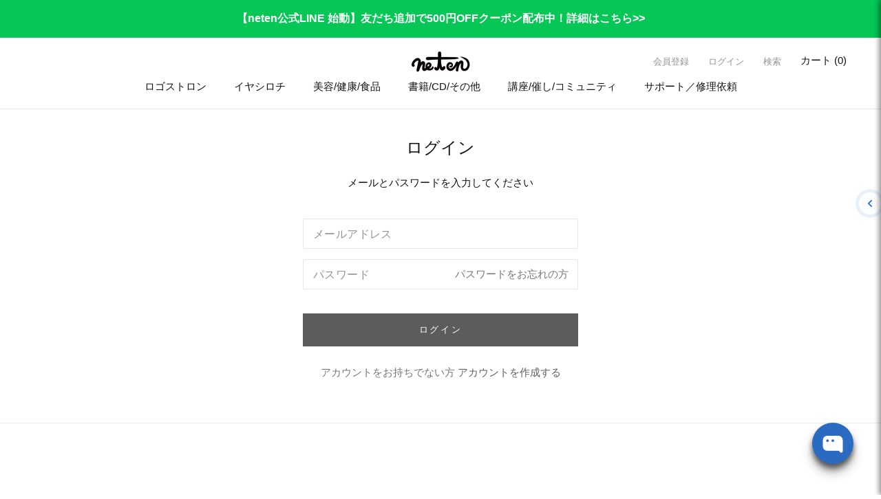

--- FILE ---
content_type: text/html; charset=utf-8
request_url: https://store.neten.jp/pages/naminorifune-interview2
body_size: 46462
content:
<!doctype html><!-- customers/login -->

<html class="no-js" lang="ja">
  <head>
    <meta name="robots" content="noindex" /><script type="application/vnd.locksmith+json" data-locksmith>{"version":"v254","locked":true,"initialized":true,"scope":"page","access_granted":false,"access_denied":true,"requires_customer":true,"manual_lock":false,"remote_lock":false,"has_timeout":false,"remote_rendered":null,"hide_resource":false,"hide_links_to_resource":false,"transparent":true,"locks":{"all":[296515],"opened":[]},"keys":[],"keys_signature":"df752b97439fe7e7167a9b7d69ae3b302a0a828848256c0e1ac5d6ea1aea5c00","state":{"template":"page.neten-original-common","theme":132926439621,"product":null,"collection":null,"page":"naminorifune-interview2","blog":null,"article":null,"app":null},"now":1769101611,"path":"\/pages\/naminorifune-interview2","locale_root_url":"\/","canonical_url":"https:\/\/store.neten.jp\/pages\/naminorifune-interview2","customer_id":null,"customer_id_signature":"df752b97439fe7e7167a9b7d69ae3b302a0a828848256c0e1ac5d6ea1aea5c00","cart":null}</script><script data-locksmith>!function(){undefined;!function(){var s=window.Locksmith={},e=document.querySelector('script[type="application/vnd.locksmith+json"]'),n=e&&e.innerHTML;if(s.state={},s.util={},s.loading=!1,n)try{s.state=JSON.parse(n)}catch(d){}if(document.addEventListener&&document.querySelector){var o,a,i,t=[76,79,67,75,83,77,73,84,72,49,49],c=function(){a=t.slice(0)},l="style",r=function(e){e&&27!==e.keyCode&&"click"!==e.type||(document.removeEventListener("keydown",r),document.removeEventListener("click",r),o&&document.body.removeChild(o),o=null)};c(),document.addEventListener("keyup",function(e){if(e.keyCode===a[0]){if(clearTimeout(i),a.shift(),0<a.length)return void(i=setTimeout(c,1e3));c(),r(),(o=document.createElement("div"))[l].width="50%",o[l].maxWidth="1000px",o[l].height="85%",o[l].border="1px rgba(0, 0, 0, 0.2) solid",o[l].background="rgba(255, 255, 255, 0.99)",o[l].borderRadius="4px",o[l].position="fixed",o[l].top="50%",o[l].left="50%",o[l].transform="translateY(-50%) translateX(-50%)",o[l].boxShadow="0 2px 5px rgba(0, 0, 0, 0.3), 0 0 100vh 100vw rgba(0, 0, 0, 0.5)",o[l].zIndex="2147483645";var t=document.createElement("textarea");t.value=JSON.stringify(JSON.parse(n),null,2),t[l].border="none",t[l].display="block",t[l].boxSizing="border-box",t[l].width="100%",t[l].height="100%",t[l].background="transparent",t[l].padding="22px",t[l].fontFamily="monospace",t[l].fontSize="14px",t[l].color="#333",t[l].resize="none",t[l].outline="none",t.readOnly=!0,o.appendChild(t),document.body.appendChild(o),t.addEventListener("click",function(e){e.stopImmediatePropagation()}),t.select(),document.addEventListener("keydown",r),document.addEventListener("click",r)}})}s.isEmbedded=-1!==window.location.search.indexOf("_ab=0&_fd=0&_sc=1"),s.path=s.state.path||window.location.pathname,s.basePath=s.state.locale_root_url.concat("/apps/locksmith").replace(/^\/\//,"/"),s.reloading=!1,s.util.console=window.console||{log:function(){},error:function(){}},s.util.makeUrl=function(e,t){var n,o=s.basePath+e,a=[],i=s.cache();for(n in i)a.push(n+"="+encodeURIComponent(i[n]));for(n in t)a.push(n+"="+encodeURIComponent(t[n]));return s.state.customer_id&&(a.push("customer_id="+encodeURIComponent(s.state.customer_id)),a.push("customer_id_signature="+encodeURIComponent(s.state.customer_id_signature))),o+=(-1===o.indexOf("?")?"?":"&")+a.join("&")},s._initializeCallbacks=[],s.on=function(e,t){if("initialize"!==e)throw'Locksmith.on() currently only supports the "initialize" event';s._initializeCallbacks.push(t)},s.initializeSession=function(e){if(!s.isEmbedded){var t=!1,n=!0,o=!0;(e=e||{}).silent&&(o=n=!(t=!0)),s.ping({silent:t,spinner:n,reload:o,callback:function(){s._initializeCallbacks.forEach(function(e){e()})}})}},s.cache=function(e){var t={};try{var n=function a(e){return(document.cookie.match("(^|; )"+e+"=([^;]*)")||0)[2]};t=JSON.parse(decodeURIComponent(n("locksmith-params")||"{}"))}catch(d){}if(e){for(var o in e)t[o]=e[o];document.cookie="locksmith-params=; expires=Thu, 01 Jan 1970 00:00:00 GMT; path=/",document.cookie="locksmith-params="+encodeURIComponent(JSON.stringify(t))+"; path=/"}return t},s.cache.cart=s.state.cart,s.cache.cartLastSaved=null,s.params=s.cache(),s.util.reload=function(){s.reloading=!0;try{window.location.href=window.location.href.replace(/#.*/,"")}catch(d){s.util.console.error("Preferred reload method failed",d),window.location.reload()}},s.cache.saveCart=function(e){if(!s.cache.cart||s.cache.cart===s.cache.cartLastSaved)return e?e():null;var t=s.cache.cartLastSaved;s.cache.cartLastSaved=s.cache.cart,fetch("/cart/update.js",{method:"POST",headers:{"Content-Type":"application/json",Accept:"application/json"},body:JSON.stringify({attributes:{locksmith:s.cache.cart}})}).then(function(e){if(!e.ok)throw new Error("Cart update failed: "+e.status);return e.json()}).then(function(){e&&e()})["catch"](function(e){if(s.cache.cartLastSaved=t,!s.reloading)throw e})},s.util.spinnerHTML='<style>body{background:#FFF}@keyframes spin{from{transform:rotate(0deg)}to{transform:rotate(360deg)}}#loading{display:flex;width:100%;height:50vh;color:#777;align-items:center;justify-content:center}#loading .spinner{display:block;animation:spin 600ms linear infinite;position:relative;width:50px;height:50px}#loading .spinner-ring{stroke:currentColor;stroke-dasharray:100%;stroke-width:2px;stroke-linecap:round;fill:none}</style><div id="loading"><div class="spinner"><svg width="100%" height="100%"><svg preserveAspectRatio="xMinYMin"><circle class="spinner-ring" cx="50%" cy="50%" r="45%"></circle></svg></svg></div></div>',s.util.clobberBody=function(e){document.body.innerHTML=e},s.util.clobberDocument=function(e){e.responseText&&(e=e.responseText),document.documentElement&&document.removeChild(document.documentElement);var t=document.open("text/html","replace");t.writeln(e),t.close(),setTimeout(function(){var e=t.querySelector("[autofocus]");e&&e.focus()},100)},s.util.serializeForm=function(e){if(e&&"FORM"===e.nodeName){var t,n,o={};for(t=e.elements.length-1;0<=t;t-=1)if(""!==e.elements[t].name)switch(e.elements[t].nodeName){case"INPUT":switch(e.elements[t].type){default:case"text":case"hidden":case"password":case"button":case"reset":case"submit":o[e.elements[t].name]=e.elements[t].value;break;case"checkbox":case"radio":e.elements[t].checked&&(o[e.elements[t].name]=e.elements[t].value);break;case"file":}break;case"TEXTAREA":o[e.elements[t].name]=e.elements[t].value;break;case"SELECT":switch(e.elements[t].type){case"select-one":o[e.elements[t].name]=e.elements[t].value;break;case"select-multiple":for(n=e.elements[t].options.length-1;0<=n;n-=1)e.elements[t].options[n].selected&&(o[e.elements[t].name]=e.elements[t].options[n].value)}break;case"BUTTON":switch(e.elements[t].type){case"reset":case"submit":case"button":o[e.elements[t].name]=e.elements[t].value}}return o}},s.util.on=function(e,i,s,t){t=t||document;var c="locksmith-"+e+i,n=function(e){var t=e.target,n=e.target.parentElement,o=t&&t.className&&(t.className.baseVal||t.className)||"",a=n&&n.className&&(n.className.baseVal||n.className)||"";("string"==typeof o&&-1!==o.split(/\s+/).indexOf(i)||"string"==typeof a&&-1!==a.split(/\s+/).indexOf(i))&&!e[c]&&(e[c]=!0,s(e))};t.attachEvent?t.attachEvent(e,n):t.addEventListener(e,n,!1)},s.util.enableActions=function(e){s.util.on("click","locksmith-action",function(e){e.preventDefault();var t=e.target;t.dataset.confirmWith&&!confirm(t.dataset.confirmWith)||(t.disabled=!0,t.innerText=t.dataset.disableWith,s.post("/action",t.dataset.locksmithParams,{spinner:!1,type:"text",success:function(e){(e=JSON.parse(e.responseText)).message&&alert(e.message),s.util.reload()}}))},e)},s.util.inject=function(e,t){var n=["data","locksmith","append"];if(-1!==t.indexOf(n.join("-"))){var o=document.createElement("div");o.innerHTML=t,e.appendChild(o)}else e.innerHTML=t;var a,i,s=e.querySelectorAll("script");for(i=0;i<s.length;++i){a=s[i];var c=document.createElement("script");if(a.type&&(c.type=a.type),a.src)c.src=a.src;else{var l=document.createTextNode(a.innerHTML);c.appendChild(l)}e.appendChild(c)}var r=e.querySelector("[autofocus]");r&&r.focus()},s.post=function(e,t,n){!1!==(n=n||{}).spinner&&s.util.clobberBody(s.util.spinnerHTML);var o={};n.container===document?(o.layout=1,n.success=function(e){s.util.clobberDocument(e)}):n.container&&(o.layout=0,n.success=function(e){var t=document.getElementById(n.container);s.util.inject(t,e),t.id===t.firstChild.id&&t.parentElement.replaceChild(t.firstChild,t)}),n.form_type&&(t.form_type=n.form_type),n.include_layout_classes!==undefined&&(t.include_layout_classes=n.include_layout_classes),n.lock_id!==undefined&&(t.lock_id=n.lock_id),s.loading=!0;var a=s.util.makeUrl(e,o),i="json"===n.type||"text"===n.type;fetch(a,{method:"POST",headers:{"Content-Type":"application/json",Accept:i?"application/json":"text/html"},body:JSON.stringify(t)}).then(function(e){if(!e.ok)throw new Error("Request failed: "+e.status);return e.text()}).then(function(e){var t=n.success||s.util.clobberDocument;t(i?{responseText:e}:e)})["catch"](function(e){if(!s.reloading)if("dashboard.weglot.com"!==window.location.host){if(!n.silent)throw alert("Something went wrong! Please refresh and try again."),e;console.error(e)}else console.error(e)})["finally"](function(){s.loading=!1})},s.postResource=function(e,t){e.path=s.path,e.search=window.location.search,e.state=s.state,e.passcode&&(e.passcode=e.passcode.trim()),e.email&&(e.email=e.email.trim()),e.state.cart=s.cache.cart,e.locksmith_json=s.jsonTag,e.locksmith_json_signature=s.jsonTagSignature,s.post("/resource",e,t)},s.ping=function(e){if(!s.isEmbedded){e=e||{};var t=function(){e.reload?s.util.reload():"function"==typeof e.callback&&e.callback()};s.post("/ping",{path:s.path,search:window.location.search,state:s.state},{spinner:!!e.spinner,silent:"undefined"==typeof e.silent||e.silent,type:"text",success:function(e){e&&e.responseText?((e=JSON.parse(e.responseText)).messages&&0<e.messages.length&&s.showMessages(e.messages),e.cart&&s.cache.cart!==e.cart?(s.cache.cart=e.cart,s.cache.saveCart(function(){t(),e.cart&&e.cart.match(/^.+:/)&&s.util.reload()})):t()):console.error("[Locksmith] Invalid result in ping callback:",e)}})}},s.timeoutMonitor=function(){var e=s.cache.cart;s.ping({callback:function(){e!==s.cache.cart||setTimeout(function(){s.timeoutMonitor()},6e4)}})},s.showMessages=function(e){var t=document.createElement("div");t.style.position="fixed",t.style.left=0,t.style.right=0,t.style.bottom="-50px",t.style.opacity=0,t.style.background="#191919",t.style.color="#ddd",t.style.transition="bottom 0.2s, opacity 0.2s",t.style.zIndex=999999,t.innerHTML="        <style>          .locksmith-ab .locksmith-b { display: none; }          .locksmith-ab.toggled .locksmith-b { display: flex; }          .locksmith-ab.toggled .locksmith-a { display: none; }          .locksmith-flex { display: flex; flex-wrap: wrap; justify-content: space-between; align-items: center; padding: 10px 20px; }          .locksmith-message + .locksmith-message { border-top: 1px #555 solid; }          .locksmith-message a { color: inherit; font-weight: bold; }          .locksmith-message a:hover { color: inherit; opacity: 0.8; }          a.locksmith-ab-toggle { font-weight: inherit; text-decoration: underline; }          .locksmith-text { flex-grow: 1; }          .locksmith-cta { flex-grow: 0; text-align: right; }          .locksmith-cta button { transform: scale(0.8); transform-origin: left; }          .locksmith-cta > * { display: block; }          .locksmith-cta > * + * { margin-top: 10px; }          .locksmith-message a.locksmith-close { flex-grow: 0; text-decoration: none; margin-left: 15px; font-size: 30px; font-family: monospace; display: block; padding: 2px 10px; }                    @media screen and (max-width: 600px) {            .locksmith-wide-only { display: none !important; }            .locksmith-flex { padding: 0 15px; }            .locksmith-flex > * { margin-top: 5px; margin-bottom: 5px; }            .locksmith-cta { text-align: left; }          }                    @media screen and (min-width: 601px) {            .locksmith-narrow-only { display: none !important; }          }        </style>      "+e.map(function(e){return'<div class="locksmith-message">'+e+"</div>"}).join(""),document.body.appendChild(t),document.body.style.position="relative",document.body.parentElement.style.paddingBottom=t.offsetHeight+"px",setTimeout(function(){t.style.bottom=0,t.style.opacity=1},50),s.util.on("click","locksmith-ab-toggle",function(e){e.preventDefault();for(var t=e.target.parentElement;-1===t.className.split(" ").indexOf("locksmith-ab");)t=t.parentElement;-1!==t.className.split(" ").indexOf("toggled")?t.className=t.className.replace("toggled",""):t.className=t.className+" toggled"}),s.util.enableActions(t)}}()}();</script>
      <script data-locksmith>Locksmith.cache.cart=null</script>

  <script data-locksmith>Locksmith.jsonTag="{\"version\":\"v254\",\"locked\":true,\"initialized\":true,\"scope\":\"page\",\"access_granted\":false,\"access_denied\":true,\"requires_customer\":true,\"manual_lock\":false,\"remote_lock\":false,\"has_timeout\":false,\"remote_rendered\":null,\"hide_resource\":false,\"hide_links_to_resource\":false,\"transparent\":true,\"locks\":{\"all\":[296515],\"opened\":[]},\"keys\":[],\"keys_signature\":\"df752b97439fe7e7167a9b7d69ae3b302a0a828848256c0e1ac5d6ea1aea5c00\",\"state\":{\"template\":\"page.neten-original-common\",\"theme\":132926439621,\"product\":null,\"collection\":null,\"page\":\"naminorifune-interview2\",\"blog\":null,\"article\":null,\"app\":null},\"now\":1769101611,\"path\":\"\\\/pages\\\/naminorifune-interview2\",\"locale_root_url\":\"\\\/\",\"canonical_url\":\"https:\\\/\\\/store.neten.jp\\\/pages\\\/naminorifune-interview2\",\"customer_id\":null,\"customer_id_signature\":\"df752b97439fe7e7167a9b7d69ae3b302a0a828848256c0e1ac5d6ea1aea5c00\",\"cart\":null}";Locksmith.jsonTagSignature="6ddd5f1a45bbb74af493c39bf7a5c01faeabd4f59cd89acd652de528a8bc2747"</script>
    <meta charset="utf-8">
    <meta http-equiv="X-UA-Compatible" content="IE=edge">
    <meta name="viewport" content="width=device-width,initial-scale=1">
    <meta name="theme-color" content="">
    <link rel="canonical" href="https://store.neten.jp/pages/naminorifune-interview2"><link rel="icon" type="image/png" href="//store.neten.jp/cdn/shop/files/neten_icon_RGB_Blk_96.png?crop=center&height=32&v=1618991680&width=32"><title>
      なみのり INTERVIEW 大阪市西区「なみのりふね大阪」直江 竜也さん
 &ndash; neten store</title>

    
<meta name="description" content="なみのり INTERVIEW 大阪市西区「なみのりふね大阪」直江 竜也さん 関西のロゴシストたちが力を合わせて作った集いの場「なみのりふね大阪」。みんなの学びや成長を分かち合い、未来を創造していく素晴らしいコミュニティが生まれています。 代表の直江竜也さんにお話をうかがいました。 「みんなで集まれる場所が欲しい」 ロゴシストたちの願いで生まれたサロン ───こちらのサロンを始められたのはどんなきっかけだったのでしょうか。 直江さん：２年前に京都のロゴフェスをお手伝いさせていただいたご縁で、関西のロゴシストが仲良くなり、けっこう集まって会ったりしていたんです。関西はちょっと甲府とも離れているので、なにかみんなで集まれる場所が欲しいとい">


    

<meta property="og:site_name" content="neten store">
<meta property="og:url" content="https://store.neten.jp/pages/naminorifune-interview2"><meta property="og:title" content="なみのり INTERVIEW 大阪市西区「なみのりふね大阪」直江 竜也さん">
<meta property="og:type" content="website">
<meta property="og:description" content="なみのり INTERVIEW 大阪市西区「なみのりふね大阪」直江 竜也さん 関西のロゴシストたちが力を合わせて作った集いの場「なみのりふね大阪」。みんなの学びや成長を分かち合い、未来を創造していく素晴らしいコミュニティが生まれています。 代表の直江竜也さんにお話をうかがいました。 「みんなで集まれる場所が欲しい」 ロゴシストたちの願いで生まれたサロン ───こちらのサロンを始められたのはどんなきっかけだったのでしょうか。 直江さん：２年前に京都のロゴフェスをお手伝いさせていただいたご縁で、関西のロゴシストが仲良くなり、けっこう集まって会ったりしていたんです。関西はちょっと甲府とも離れているので、なにかみんなで集まれる場所が欲しいとい">
<meta property="og:image" content="http://store.neten.jp/cdn/shop/files/SNS__1200x628px.jpg?v=1625538135">
<meta property="og:image:secure_url" content="https://store.neten.jp/cdn/shop/files/SNS__1200x628px.jpg?v=1625538135">
<meta property="og:image:width" content="1413">
  <meta property="og:image:height" content="628"><meta name="twitter:card" content="summary_large_image"><meta name="twitter:title" content="なみのり INTERVIEW 大阪市西区「なみのりふね大阪」直江 竜也さん">
<meta name="twitter:description" content="なみのり INTERVIEW 大阪市西区「なみのりふね大阪」直江 竜也さん 関西のロゴシストたちが力を合わせて作った集いの場「なみのりふね大阪」。みんなの学びや成長を分かち合い、未来を創造していく素晴らしいコミュニティが生まれています。 代表の直江竜也さんにお話をうかがいました。 「みんなで集まれる場所が欲しい」 ロゴシストたちの願いで生まれたサロン ───こちらのサロンを始められたのはどんなきっかけだったのでしょうか。 直江さん：２年前に京都のロゴフェスをお手伝いさせていただいたご縁で、関西のロゴシストが仲良くなり、けっこう集まって会ったりしていたんです。関西はちょっと甲府とも離れているので、なにかみんなで集まれる場所が欲しいとい">


    <script src="//store.neten.jp/cdn/shop/t/29/assets/constants.js?v=58251544750838685771697685434" defer="defer"></script>
    <script src="//store.neten.jp/cdn/shop/t/29/assets/pubsub.js?v=158357773527763999511697685433" defer="defer"></script>
    <script src="//store.neten.jp/cdn/shop/t/29/assets/global.js?v=112807702266301125071708509072" defer="defer"></script>
    <script src="//store.neten.jp/cdn/shop/t/29/assets/wl-global.js?v=127582075571128380721726109474" defer="defer"></script><script src="//store.neten.jp/cdn/shop/t/29/assets/animations.js?v=88693664871331136111697685433" defer="defer"></script><script src="//store.neten.jp/cdn/shop/t/29/assets/swiper-bundle-11.0.5.min.js?v=115785340122829458061705663473" defer="defer"></script>

    <script>window.performance && window.performance.mark && window.performance.mark('shopify.content_for_header.start');</script><meta id="shopify-digital-wallet" name="shopify-digital-wallet" content="/53456830661/digital_wallets/dialog">
<meta name="shopify-checkout-api-token" content="a48def824882c4df7bea99dcf7d565fd">
<meta id="in-context-paypal-metadata" data-shop-id="53456830661" data-venmo-supported="false" data-environment="production" data-locale="ja_JP" data-paypal-v4="true" data-currency="JPY">
<script async="async" src="/checkouts/internal/preloads.js?locale=ja-JP"></script>
<script id="shopify-features" type="application/json">{"accessToken":"a48def824882c4df7bea99dcf7d565fd","betas":["rich-media-storefront-analytics"],"domain":"store.neten.jp","predictiveSearch":false,"shopId":53456830661,"locale":"ja"}</script>
<script>var Shopify = Shopify || {};
Shopify.shop = "neten-prod.myshopify.com";
Shopify.locale = "ja";
Shopify.currency = {"active":"JPY","rate":"1.0"};
Shopify.country = "JP";
Shopify.theme = {"name":"neten-prod2024.myshopify.com\/main","id":132926439621,"schema_name":"Dawn","schema_version":"11.0.0","theme_store_id":null,"role":"main"};
Shopify.theme.handle = "null";
Shopify.theme.style = {"id":null,"handle":null};
Shopify.cdnHost = "store.neten.jp/cdn";
Shopify.routes = Shopify.routes || {};
Shopify.routes.root = "/";</script>
<script type="module">!function(o){(o.Shopify=o.Shopify||{}).modules=!0}(window);</script>
<script>!function(o){function n(){var o=[];function n(){o.push(Array.prototype.slice.apply(arguments))}return n.q=o,n}var t=o.Shopify=o.Shopify||{};t.loadFeatures=n(),t.autoloadFeatures=n()}(window);</script>
<script id="shop-js-analytics" type="application/json">{"pageType":"page"}</script>
<script defer="defer" async type="module" src="//store.neten.jp/cdn/shopifycloud/shop-js/modules/v2/client.init-shop-cart-sync_0MstufBG.ja.esm.js"></script>
<script defer="defer" async type="module" src="//store.neten.jp/cdn/shopifycloud/shop-js/modules/v2/chunk.common_jll-23Z1.esm.js"></script>
<script defer="defer" async type="module" src="//store.neten.jp/cdn/shopifycloud/shop-js/modules/v2/chunk.modal_HXih6-AF.esm.js"></script>
<script type="module">
  await import("//store.neten.jp/cdn/shopifycloud/shop-js/modules/v2/client.init-shop-cart-sync_0MstufBG.ja.esm.js");
await import("//store.neten.jp/cdn/shopifycloud/shop-js/modules/v2/chunk.common_jll-23Z1.esm.js");
await import("//store.neten.jp/cdn/shopifycloud/shop-js/modules/v2/chunk.modal_HXih6-AF.esm.js");

  window.Shopify.SignInWithShop?.initShopCartSync?.({"fedCMEnabled":true,"windoidEnabled":true});

</script>
<script>(function() {
  var isLoaded = false;
  function asyncLoad() {
    if (isLoaded) return;
    isLoaded = true;
    var urls = ["https:\/\/subscription-script2-pr.firebaseapp.com\/script.js?shop=neten-prod.myshopify.com","https:\/\/api-na1.hubapi.com\/scriptloader\/v1\/8622144.js?shop=neten-prod.myshopify.com","https:\/\/evey-files.s3.amazonaws.com\/js\/online_store.js?shop=neten-prod.myshopify.com"];
    for (var i = 0; i < urls.length; i++) {
      var s = document.createElement('script');
      s.type = 'text/javascript';
      s.async = true;
      s.src = urls[i];
      var x = document.getElementsByTagName('script')[0];
      x.parentNode.insertBefore(s, x);
    }
  };
  if(window.attachEvent) {
    window.attachEvent('onload', asyncLoad);
  } else {
    window.addEventListener('load', asyncLoad, false);
  }
})();</script>
<script id="__st">var __st={"a":53456830661,"offset":32400,"reqid":"25bcf2a0-ee6e-4498-a73e-9f5a77dcea20-1769101610","pageurl":"store.neten.jp\/pages\/naminorifune-interview2","s":"pages-80829841605","u":"5eb7025c2b64","p":"page","rtyp":"page","rid":80829841605};</script>
<script>window.ShopifyPaypalV4VisibilityTracking = true;</script>
<script id="form-persister">!function(){'use strict';const t='contact',e='new_comment',n=[[t,t],['blogs',e],['comments',e],[t,'customer']],o='password',r='form_key',c=['recaptcha-v3-token','g-recaptcha-response','h-captcha-response',o],s=()=>{try{return window.sessionStorage}catch{return}},i='__shopify_v',u=t=>t.elements[r],a=function(){const t=[...n].map((([t,e])=>`form[action*='/${t}']:not([data-nocaptcha='true']) input[name='form_type'][value='${e}']`)).join(',');var e;return e=t,()=>e?[...document.querySelectorAll(e)].map((t=>t.form)):[]}();function m(t){const e=u(t);a().includes(t)&&(!e||!e.value)&&function(t){try{if(!s())return;!function(t){const e=s();if(!e)return;const n=u(t);if(!n)return;const o=n.value;o&&e.removeItem(o)}(t);const e=Array.from(Array(32),(()=>Math.random().toString(36)[2])).join('');!function(t,e){u(t)||t.append(Object.assign(document.createElement('input'),{type:'hidden',name:r})),t.elements[r].value=e}(t,e),function(t,e){const n=s();if(!n)return;const r=[...t.querySelectorAll(`input[type='${o}']`)].map((({name:t})=>t)),u=[...c,...r],a={};for(const[o,c]of new FormData(t).entries())u.includes(o)||(a[o]=c);n.setItem(e,JSON.stringify({[i]:1,action:t.action,data:a}))}(t,e)}catch(e){console.error('failed to persist form',e)}}(t)}const f=t=>{if('true'===t.dataset.persistBound)return;const e=function(t,e){const n=function(t){return'function'==typeof t.submit?t.submit:HTMLFormElement.prototype.submit}(t).bind(t);return function(){let t;return()=>{t||(t=!0,(()=>{try{e(),n()}catch(t){(t=>{console.error('form submit failed',t)})(t)}})(),setTimeout((()=>t=!1),250))}}()}(t,(()=>{m(t)}));!function(t,e){if('function'==typeof t.submit&&'function'==typeof e)try{t.submit=e}catch{}}(t,e),t.addEventListener('submit',(t=>{t.preventDefault(),e()})),t.dataset.persistBound='true'};!function(){function t(t){const e=(t=>{const e=t.target;return e instanceof HTMLFormElement?e:e&&e.form})(t);e&&m(e)}document.addEventListener('submit',t),document.addEventListener('DOMContentLoaded',(()=>{const e=a();for(const t of e)f(t);var n;n=document.body,new window.MutationObserver((t=>{for(const e of t)if('childList'===e.type&&e.addedNodes.length)for(const t of e.addedNodes)1===t.nodeType&&'FORM'===t.tagName&&a().includes(t)&&f(t)})).observe(n,{childList:!0,subtree:!0,attributes:!1}),document.removeEventListener('submit',t)}))}()}();</script>
<script integrity="sha256-4kQ18oKyAcykRKYeNunJcIwy7WH5gtpwJnB7kiuLZ1E=" data-source-attribution="shopify.loadfeatures" defer="defer" src="//store.neten.jp/cdn/shopifycloud/storefront/assets/storefront/load_feature-a0a9edcb.js" crossorigin="anonymous"></script>
<script data-source-attribution="shopify.dynamic_checkout.dynamic.init">var Shopify=Shopify||{};Shopify.PaymentButton=Shopify.PaymentButton||{isStorefrontPortableWallets:!0,init:function(){window.Shopify.PaymentButton.init=function(){};var t=document.createElement("script");t.src="https://store.neten.jp/cdn/shopifycloud/portable-wallets/latest/portable-wallets.ja.js",t.type="module",document.head.appendChild(t)}};
</script>
<script data-source-attribution="shopify.dynamic_checkout.buyer_consent">
  function portableWalletsHideBuyerConsent(e){var t=document.getElementById("shopify-buyer-consent"),n=document.getElementById("shopify-subscription-policy-button");t&&n&&(t.classList.add("hidden"),t.setAttribute("aria-hidden","true"),n.removeEventListener("click",e))}function portableWalletsShowBuyerConsent(e){var t=document.getElementById("shopify-buyer-consent"),n=document.getElementById("shopify-subscription-policy-button");t&&n&&(t.classList.remove("hidden"),t.removeAttribute("aria-hidden"),n.addEventListener("click",e))}window.Shopify?.PaymentButton&&(window.Shopify.PaymentButton.hideBuyerConsent=portableWalletsHideBuyerConsent,window.Shopify.PaymentButton.showBuyerConsent=portableWalletsShowBuyerConsent);
</script>
<script data-source-attribution="shopify.dynamic_checkout.cart.bootstrap">document.addEventListener("DOMContentLoaded",(function(){function t(){return document.querySelector("shopify-accelerated-checkout-cart, shopify-accelerated-checkout")}if(t())Shopify.PaymentButton.init();else{new MutationObserver((function(e,n){t()&&(Shopify.PaymentButton.init(),n.disconnect())})).observe(document.body,{childList:!0,subtree:!0})}}));
</script>
<link id="shopify-accelerated-checkout-styles" rel="stylesheet" media="screen" href="https://store.neten.jp/cdn/shopifycloud/portable-wallets/latest/accelerated-checkout-backwards-compat.css" crossorigin="anonymous">
<style id="shopify-accelerated-checkout-cart">
        #shopify-buyer-consent {
  margin-top: 1em;
  display: inline-block;
  width: 100%;
}

#shopify-buyer-consent.hidden {
  display: none;
}

#shopify-subscription-policy-button {
  background: none;
  border: none;
  padding: 0;
  text-decoration: underline;
  font-size: inherit;
  cursor: pointer;
}

#shopify-subscription-policy-button::before {
  box-shadow: none;
}

      </style>
<script id="sections-script" data-sections="header" defer="defer" src="//store.neten.jp/cdn/shop/t/29/compiled_assets/scripts.js?v=10354"></script>
<script>window.performance && window.performance.mark && window.performance.mark('shopify.content_for_header.end');</script>
<link rel="stylesheet" href="https://site-assets.fontawesome.com/releases/v6.2.1/css/all.css">
    <script src="https://kit.fontawesome.com/88705cb069.js" crossorigin="anonymous"></script>
    <style data-shopify>







    :root,
    .color-background-1 {
      --color-background: 255,255,255;
    
      --gradient-background: #ffffff;
    
    --color-foreground: 18,18,18;
    --color-shadow: 0,0,0;
    --color-button: 92,92,92;
    --color-button-text: 255,255,255;
    --color-secondary-button: 255,255,255;
    --color-secondary-button-text: 95,95,95;
    --color-link: 95,95,95;
    --color-badge-foreground: 18,18,18;
    --color-badge-background: 255,255,255;
    --color-badge-border: 18,18,18;
    --payment-terms-background-color: rgb(255 255 255);
  }
  
    
    .color-background-2 {
      --color-background: 243,243,243;
    
      --gradient-background: #f3f3f3;
    
    --color-foreground: 18,18,18;
    --color-shadow: 18,18,18;
    --color-button: 18,18,18;
    --color-button-text: 243,243,243;
    --color-secondary-button: 243,243,243;
    --color-secondary-button-text: 18,18,18;
    --color-link: 18,18,18;
    --color-badge-foreground: 18,18,18;
    --color-badge-background: 243,243,243;
    --color-badge-border: 18,18,18;
    --payment-terms-background-color: rgb(243 243 243);
  }
  
    
    .color-inverse {
      --color-background: 92,92,92;
    
      --gradient-background: #5c5c5c;
    
    --color-foreground: 230,245,48;
    --color-shadow: 255,255,255;
    --color-button: 255,255,255;
    --color-button-text: 92,92,92;
    --color-secondary-button: 92,92,92;
    --color-secondary-button-text: 255,255,255;
    --color-link: 255,255,255;
    --color-badge-foreground: 230,245,48;
    --color-badge-background: 92,92,92;
    --color-badge-border: 230,245,48;
    --payment-terms-background-color: rgb(92 92 92);
  }
  
    
    .color-accent-1 {
      --color-background: 18,18,18;
    
      --gradient-background: #121212;
    
    --color-foreground: 255,255,255;
    --color-shadow: 18,18,18;
    --color-button: 255,255,255;
    --color-button-text: 18,18,18;
    --color-secondary-button: 18,18,18;
    --color-secondary-button-text: 255,255,255;
    --color-link: 255,255,255;
    --color-badge-foreground: 255,255,255;
    --color-badge-background: 18,18,18;
    --color-badge-border: 255,255,255;
    --payment-terms-background-color: rgb(18 18 18);
  }
  
    
    .color-accent-2 {
      --color-background: 51,79,180;
    
      --gradient-background: #334fb4;
    
    --color-foreground: 255,255,255;
    --color-shadow: 18,18,18;
    --color-button: 255,255,255;
    --color-button-text: 51,79,180;
    --color-secondary-button: 51,79,180;
    --color-secondary-button-text: 255,255,255;
    --color-link: 255,255,255;
    --color-badge-foreground: 255,255,255;
    --color-badge-background: 51,79,180;
    --color-badge-border: 255,255,255;
    --payment-terms-background-color: rgb(51 79 180);
  }
  
    
    .color-scheme-9f5a3728-1aee-4d70-b221-0cc4058c0adb {
      --color-background: 250,181,63;
    
      --gradient-background: #fab53f;
    
    --color-foreground: 255,255,255;
    --color-shadow: 18,18,18;
    --color-button: 18,18,18;
    --color-button-text: 255,255,255;
    --color-secondary-button: 250,181,63;
    --color-secondary-button-text: 18,18,18;
    --color-link: 18,18,18;
    --color-badge-foreground: 255,255,255;
    --color-badge-background: 250,181,63;
    --color-badge-border: 255,255,255;
    --payment-terms-background-color: rgb(250 181 63);
  }
  
    
    .color-scheme-998ee95d-fad1-4b7c-9fe4-c4f646a64519 {
      --color-background: 6,199,85;
    
      --gradient-background: #06c755;
    
    --color-foreground: 255,255,255;
    --color-shadow: 0,0,0;
    --color-button: 92,92,92;
    --color-button-text: 255,255,255;
    --color-secondary-button: 6,199,85;
    --color-secondary-button-text: 95,95,95;
    --color-link: 95,95,95;
    --color-badge-foreground: 255,255,255;
    --color-badge-background: 6,199,85;
    --color-badge-border: 255,255,255;
    --payment-terms-background-color: rgb(6 199 85);
  }
  
    
    .color-scheme-1981887b-6ec3-41be-ac71-4faedeeb1fdf {
      --color-background: 19,240,53;
    
      --gradient-background: linear-gradient(103deg, rgba(52, 81, 236, 1), rgba(52, 221, 236, 1) 53%);
    
    --color-foreground: 28,236,208;
    --color-shadow: 250,181,63;
    --color-button: 9,189,37;
    --color-button-text: 255,255,255;
    --color-secondary-button: 19,240,53;
    --color-secondary-button-text: 255,255,255;
    --color-link: 255,255,255;
    --color-badge-foreground: 28,236,208;
    --color-badge-background: 19,240,53;
    --color-badge-border: 28,236,208;
    --payment-terms-background-color: rgb(19 240 53);
  }
  

  body, .color-background-1, .color-background-2, .color-inverse, .color-accent-1, .color-accent-2, .color-scheme-9f5a3728-1aee-4d70-b221-0cc4058c0adb, .color-scheme-998ee95d-fad1-4b7c-9fe4-c4f646a64519, .color-scheme-1981887b-6ec3-41be-ac71-4faedeeb1fdf {
    color: rgba(var(--color-foreground));
    background-color: rgb(var(--color-background));
  }

  :root {
    --font-body-family: "system_ui", -apple-system, 'Segoe UI', Roboto, 'Helvetica Neue', 'Noto Sans', 'Liberation Sans', Arial, sans-serif, 'Apple Color Emoji', 'Segoe UI Emoji', 'Segoe UI Symbol', 'Noto Color Emoji';
    --font-body-style: normal;
    --font-body-weight: 400;
    --font-body-weight-bold: 700;

    --font-heading-family: "system_ui", -apple-system, 'Segoe UI', Roboto, 'Helvetica Neue', 'Noto Sans', 'Liberation Sans', Arial, sans-serif, 'Apple Color Emoji', 'Segoe UI Emoji', 'Segoe UI Symbol', 'Noto Color Emoji';
    --font-heading-style: normal;
    --font-heading-weight: 400;

    --font-body-scale: 1.0;
    --font-heading-scale: 1.0;

    --media-padding: px;
    --media-border-opacity: 0.05;
    --media-border-width: 1px;
    --media-radius: 0px;
    --media-shadow-opacity: 0.0;
    --media-shadow-horizontal-offset: 0px;
    --media-shadow-vertical-offset: 4px;
    --media-shadow-blur-radius: 5px;
    --media-shadow-visible: 0;

    --page-width: 120rem;
    --page-width-margin: 0rem;

    --product-card-image-padding: 0.0rem;
    --product-card-corner-radius: 0.0rem;
    --product-card-text-alignment: left;
    --product-card-border-width: 0.0rem;
    --product-card-border-opacity: 0.1;
    --product-card-shadow-opacity: 0.0;
    --product-card-shadow-visible: 0;
    --product-card-shadow-horizontal-offset: 0.0rem;
    --product-card-shadow-vertical-offset: 0.4rem;
    --product-card-shadow-blur-radius: 0.5rem;

    --collection-card-image-padding: 0.0rem;
    --collection-card-corner-radius: 0.0rem;
    --collection-card-text-alignment: left;
    --collection-card-border-width: 0.0rem;
    --collection-card-border-opacity: 0.1;
    --collection-card-shadow-opacity: 0.0;
    --collection-card-shadow-visible: 0;
    --collection-card-shadow-horizontal-offset: 0.0rem;
    --collection-card-shadow-vertical-offset: 0.4rem;
    --collection-card-shadow-blur-radius: 0.5rem;

    --blog-card-image-padding: 0.0rem;
    --blog-card-corner-radius: 0.0rem;
    --blog-card-text-alignment: left;
    --blog-card-border-width: 0.0rem;
    --blog-card-border-opacity: 0.1;
    --blog-card-shadow-opacity: 0.0;
    --blog-card-shadow-visible: 0;
    --blog-card-shadow-horizontal-offset: 0.0rem;
    --blog-card-shadow-vertical-offset: 0.4rem;
    --blog-card-shadow-blur-radius: 0.5rem;

    --badge-corner-radius: 4.0rem;

    --popup-border-width: 1px;
    --popup-border-opacity: 0.1;
    --popup-corner-radius: 0px;
    --popup-shadow-opacity: 0.0;
    --popup-shadow-horizontal-offset: 0px;
    --popup-shadow-vertical-offset: 4px;
    --popup-shadow-blur-radius: 5px;

    --drawer-border-width: 1px;
    --drawer-border-opacity: 0.1;
    --drawer-shadow-opacity: 0.0;
    --drawer-shadow-horizontal-offset: 0px;
    --drawer-shadow-vertical-offset: 4px;
    --drawer-shadow-blur-radius: 5px;

    --spacing-sections-desktop: 0px;
    --spacing-sections-mobile: 0px;

    --grid-desktop-vertical-spacing: 8px;
    --grid-desktop-horizontal-spacing: 8px;
    --grid-mobile-vertical-spacing: 4px;
    --grid-mobile-horizontal-spacing: 4px;

    --text-boxes-border-opacity: 0.1;
    --text-boxes-border-width: 0px;
    --text-boxes-radius: 0px;
    --text-boxes-shadow-opacity: 0.0;
    --text-boxes-shadow-visible: 0;
    --text-boxes-shadow-horizontal-offset: 0px;
    --text-boxes-shadow-vertical-offset: 4px;
    --text-boxes-shadow-blur-radius: 5px;

    --buttons-radius: 0px;
    --buttons-radius-outset: 0px;
    --buttons-border-width: 1px;
    --buttons-border-opacity: 1.0;
    --buttons-shadow-opacity: 0.0;
    --buttons-shadow-visible: 0;
    --buttons-shadow-horizontal-offset: 0px;
    --buttons-shadow-vertical-offset: 4px;
    --buttons-shadow-blur-radius: 5px;
    --buttons-border-offset: 0px;

    --inputs-radius: 0px;
    --inputs-border-width: 1px;
    --inputs-border-opacity: 0.55;
    --inputs-shadow-opacity: 0.0;
    --inputs-shadow-horizontal-offset: 0px;
    --inputs-margin-offset: 0px;
    --inputs-shadow-vertical-offset: 4px;
    --inputs-shadow-blur-radius: 5px;
    --inputs-radius-outset: 0px;

    --variant-pills-radius: 40px;
    --variant-pills-border-width: 1px;
    --variant-pills-border-opacity: 0.55;
    --variant-pills-shadow-opacity: 0.0;
    --variant-pills-shadow-horizontal-offset: 0px;
    --variant-pills-shadow-vertical-offset: 4px;
    --variant-pills-shadow-blur-radius: 5px;
  }
</style>
    <style data-shopify>
      *,
      *::before,
      *::after {
        box-sizing: inherit;
      }

      html {
        box-sizing: border-box;
        font-size: calc(var(--font-body-scale) * 62.5%);
        height: 100%;
      }

      body {
        display: grid;
        grid-template-rows: auto auto 1fr auto;
        grid-template-columns: 100%;
        min-height: 100%;
        margin: 0;
        font-size: 1.5rem;
        /* letter-spacing: 0.06rem; */
        letter-spacing: normal;
        line-height: calc(1 + 0.8 / var(--font-body-scale));
        font-family: var(--font-body-family);
        font-style: var(--font-body-style);
        font-weight: var(--font-body-weight);
      }

      @media screen and (min-width: 750px) {
        body {
          /* font-size: 1.6rem; */
        }
      }
    </style>


    <link href="//store.neten.jp/cdn/shop/t/29/assets/base.css?v=165191016556652226921765870066" rel="stylesheet" type="text/css" media="all" />
    <link href="//store.neten.jp/cdn/shop/t/29/assets/wl-base.css?v=175585836556243563971713324891" rel="stylesheet" type="text/css" media="all" />
    <link href="//store.neten.jp/cdn/shop/t/29/assets/swiper-bundle-11.0.5.min.css?v=59297239736063864381705663473" rel="stylesheet" type="text/css" media="all" />
<link
        rel="stylesheet"
        href="//store.neten.jp/cdn/shop/t/29/assets/component-predictive-search.css?v=118923337488134913561697685434"
        media="print"
        onload="this.media='all'"
      ><script>
      document.documentElement.className = document.documentElement.className.replace('no-js', 'js');
      if (Shopify.designMode) {
        document.documentElement.classList.add('shopify-design-mode');
      }
    </script>
    
  <!-- BEGIN app block: shopify://apps/kor-order-limit-quantity/blocks/app-embed/143c1e59-4c01-4de6-ad3e-90b86ada592d -->


<!-- BEGIN app snippet: mc-checkout --><script type="text/javascript">
  
  const mcLimitKORData1 = {"priority":{"default_priority":["VARIANT_LIMIT","PRODUCT_LIMIT","COLLECTION_MIN_MAX","TAG_LIMIT","GLOBAL_LIMIT"],"cart_amount":["CART_LIMIT","AMOUNT_LIMIT","TAGS_AMOUNT_LIMIT","TOTAL_WEIGHT"]},"config":{"override_amount":null},"messages":{"upper_limit_msg":"「\u003cstrong\u003e{%-product_title-%}\u003c\/strong\u003e」のご購入可能上限数は【 \u003cstrong\u003e{%-limit-%}\u003c\/strong\u003e 】です。個数をご変更ください。","lower_limit_msg":"「\u003cstrong\u003e{%-product_title-%}\u003c\/strong\u003e」の数量は【 \u003cstrong\u003e{%-limit-%}\u003c\/strong\u003e 】以上ご購入ください。","increment_limit_msg":"Please buy \u003cstrong\u003e{%-product_name-%}\u003c\/strong\u003e in Multiply Qty of \u003cstrong\u003e{%-incremental_qty_limit-%}\u003c\/strong\u003e.","lifetime_limit_msg":"ご購入可能上限数を超えております。ご不明点等がございましたら、サポートセンターまでお問い合わせください。"},"global":{"info":{"min_limit":0,"max_limit":10000}},"products":{"info":{"6630706806981":{"purchase_limit":2,"min_purchase_limit":1,"increment_qty":null,"life_time_limit":null},"6969929728197":{"purchase_limit":1,"min_purchase_limit":1,"increment_qty":null,"life_time_limit":null},"6969930416325":{"purchase_limit":1,"min_purchase_limit":1,"increment_qty":null,"life_time_limit":null},"6969930973381":{"purchase_limit":1,"min_purchase_limit":1,"increment_qty":null,"life_time_limit":null},"6969931497669":{"purchase_limit":1,"min_purchase_limit":1,"increment_qty":null,"life_time_limit":null},"6969931825349":{"purchase_limit":1,"min_purchase_limit":1,"increment_qty":null,"life_time_limit":null},"6969931989189":{"purchase_limit":1,"min_purchase_limit":1,"increment_qty":null,"life_time_limit":null},"6969932710085":{"purchase_limit":1,"min_purchase_limit":1,"increment_qty":null,"life_time_limit":null},"6969933004997":{"purchase_limit":1,"min_purchase_limit":1,"increment_qty":null,"life_time_limit":null},"6969933234373":{"purchase_limit":1,"min_purchase_limit":1,"increment_qty":null,"life_time_limit":null},"6969926451397":{"purchase_limit":1,"min_purchase_limit":1,"increment_qty":null,"life_time_limit":null},"6969927991493":{"purchase_limit":1,"min_purchase_limit":1,"increment_qty":null,"life_time_limit":null},"6969928745157":{"purchase_limit":1,"min_purchase_limit":1,"increment_qty":null,"life_time_limit":null},"6969933627589":{"purchase_limit":1,"min_purchase_limit":1,"increment_qty":null,"life_time_limit":null},"7040387317957":{"purchase_limit":1,"min_purchase_limit":1,"increment_qty":null,"life_time_limit":null},"7134019027141":{"purchase_limit":1,"min_purchase_limit":1,"increment_qty":null,"life_time_limit":null},"7134083875013":{"purchase_limit":1,"min_purchase_limit":1,"increment_qty":null,"life_time_limit":null},"7205074731205":{"purchase_limit":1,"min_purchase_limit":1,"increment_qty":null,"life_time_limit":1},"7211917508805":{"purchase_limit":10,"min_purchase_limit":1,"increment_qty":null,"life_time_limit":null},"7219582599365":{"purchase_limit":1,"min_purchase_limit":1,"increment_qty":null,"life_time_limit":null},"7260302115013":{"purchase_limit":1,"min_purchase_limit":1,"increment_qty":null,"life_time_limit":null},"7260307161285":{"purchase_limit":2,"min_purchase_limit":1,"increment_qty":null,"life_time_limit":null},"7424721518789":{"purchase_limit":1,"min_purchase_limit":1,"increment_qty":null,"life_time_limit":null},"7455778734277":{"purchase_limit":1,"min_purchase_limit":1,"increment_qty":null,"life_time_limit":1},"7577859555525":{"purchase_limit":5,"min_purchase_limit":1,"increment_qty":1,"life_time_limit":null},"7646859460805":{"purchase_limit":1,"min_purchase_limit":1,"increment_qty":null,"life_time_limit":1},"6630695600325":{"purchase_limit":12,"min_purchase_limit":1,"increment_qty":null,"life_time_limit":null},"6770688983237":{"purchase_limit":2,"min_purchase_limit":1,"increment_qty":null,"life_time_limit":null},"7543158997189":{"purchase_limit":1,"min_purchase_limit":1,"increment_qty":null,"life_time_limit":null},"8102698123461":{"purchase_limit":1,"min_purchase_limit":1,"increment_qty":null,"life_time_limit":1},"7490813231301":{"purchase_limit":1,"min_purchase_limit":1,"increment_qty":null,"life_time_limit":0},"7490813296837":{"purchase_limit":1,"min_purchase_limit":1,"increment_qty":null,"life_time_limit":0},"7490813329605":{"purchase_limit":1,"min_purchase_limit":1,"increment_qty":null,"life_time_limit":0},"8136878981317":{"purchase_limit":1,"min_purchase_limit":1,"increment_qty":null,"life_time_limit":1},"8139181523141":{"purchase_limit":5,"min_purchase_limit":1,"increment_qty":null,"life_time_limit":null},"8139181883589":{"purchase_limit":5,"min_purchase_limit":1,"increment_qty":null,"life_time_limit":null},"8139893702853":{"purchase_limit":1,"min_purchase_limit":1,"increment_qty":1,"life_time_limit":1},"8146050613445":{"purchase_limit":1,"min_purchase_limit":1,"increment_qty":1,"life_time_limit":1},"8143216345285":{"purchase_limit":1,"min_purchase_limit":1,"increment_qty":1,"life_time_limit":1},"8136836022469":{"purchase_limit":10,"min_purchase_limit":1,"increment_qty":null,"life_time_limit":null},"8156178251973":{"purchase_limit":1,"min_purchase_limit":1,"increment_qty":null,"life_time_limit":1},"8165541118149":{"purchase_limit":1,"min_purchase_limit":1,"increment_qty":null,"life_time_limit":1},"8173794132165":{"purchase_limit":3,"min_purchase_limit":1,"increment_qty":null,"life_time_limit":3},"8186522665157":{"purchase_limit":3,"min_purchase_limit":1,"increment_qty":null,"life_time_limit":null},"8202138812613":{"purchase_limit":5,"min_purchase_limit":1,"increment_qty":null,"life_time_limit":5},"8207333818565":{"purchase_limit":1,"min_purchase_limit":1,"increment_qty":null,"life_time_limit":1},"8207334244549":{"purchase_limit":1,"min_purchase_limit":1,"increment_qty":null,"life_time_limit":1},"8207334473925":{"purchase_limit":1,"min_purchase_limit":1,"increment_qty":null,"life_time_limit":1},"8207290564805":{"purchase_limit":1,"min_purchase_limit":1,"increment_qty":null,"life_time_limit":1},"8207330410693":{"purchase_limit":1,"min_purchase_limit":1,"increment_qty":null,"life_time_limit":1},"8207332540613":{"purchase_limit":1,"min_purchase_limit":1,"increment_qty":null,"life_time_limit":1},"8207332868293":{"purchase_limit":1,"min_purchase_limit":1,"increment_qty":null,"life_time_limit":1},"8207333097669":{"purchase_limit":1,"min_purchase_limit":1,"increment_qty":null,"life_time_limit":1},"8207333294277":{"purchase_limit":1,"min_purchase_limit":1,"increment_qty":null,"life_time_limit":1},"8207333490885":{"purchase_limit":1,"min_purchase_limit":1,"increment_qty":null,"life_time_limit":1},"8240161816773":{"purchase_limit":2,"min_purchase_limit":1,"increment_qty":null,"life_time_limit":2},"8244774469829":{"purchase_limit":1,"min_purchase_limit":1,"increment_qty":null,"life_time_limit":1},"8300252659909":{"purchase_limit":1,"min_purchase_limit":1,"increment_qty":null,"life_time_limit":null},"8300253413573":{"purchase_limit":1,"min_purchase_limit":1,"increment_qty":null,"life_time_limit":null},"8311078748357":{"purchase_limit":1,"min_purchase_limit":1,"increment_qty":null,"life_time_limit":null},"8313414025413":{"purchase_limit":1,"min_purchase_limit":1,"increment_qty":null,"life_time_limit":null},"8313411862725":{"purchase_limit":1,"min_purchase_limit":1,"increment_qty":null,"life_time_limit":null},"8323087106245":{"purchase_limit":1,"min_purchase_limit":1,"increment_qty":null,"life_time_limit":null},"8326137839813":{"purchase_limit":2,"min_purchase_limit":1,"increment_qty":null,"life_time_limit":2},"8334980088005":{"purchase_limit":null,"min_purchase_limit":null,"increment_qty":null,"life_time_limit":1},"8343341400261":{"purchase_limit":1,"min_purchase_limit":1,"increment_qty":null,"life_time_limit":1},"8430411645125":{"purchase_limit":1,"min_purchase_limit":1,"increment_qty":null,"life_time_limit":1},"8430507491525":{"purchase_limit":1,"min_purchase_limit":1,"increment_qty":null,"life_time_limit":1},"8430555562181":{"purchase_limit":1,"min_purchase_limit":1,"increment_qty":null,"life_time_limit":1},"8436129923269":{"purchase_limit":1,"min_purchase_limit":1,"increment_qty":null,"life_time_limit":1},"8441372967109":{"purchase_limit":2,"min_purchase_limit":1,"increment_qty":null,"life_time_limit":2},"8450588213445":{"purchase_limit":1,"min_purchase_limit":1,"increment_qty":null,"life_time_limit":1},"8455433814213":{"purchase_limit":1,"min_purchase_limit":1,"increment_qty":null,"life_time_limit":1},"8455455310021":{"purchase_limit":1,"min_purchase_limit":1,"increment_qty":null,"life_time_limit":1},"8461934231749":{"purchase_limit":1,"min_purchase_limit":1,"increment_qty":null,"life_time_limit":1},"8461934362821":{"purchase_limit":1,"min_purchase_limit":1,"increment_qty":null,"life_time_limit":null},"8472577835205":{"purchase_limit":1,"min_purchase_limit":1,"increment_qty":null,"life_time_limit":1},"8516423352517":{"purchase_limit":1,"min_purchase_limit":1,"increment_qty":null,"life_time_limit":1},"8518771343557":{"purchase_limit":10,"min_purchase_limit":1,"increment_qty":null,"life_time_limit":null},"8404420165829":{"purchase_limit":1,"min_purchase_limit":1,"increment_qty":null,"life_time_limit":1},"8553856073925":{"purchase_limit":1,"min_purchase_limit":1,"increment_qty":null,"life_time_limit":1}}},"collectionsProducts":{"info":[]},"variants":{"info":[]},"cart":{"info":null},"amount":{"info":null},"weight":{"info":null,"message":null}};
  
  
  const mcLimitKORData2 = {"locale_messages":{"default":{"general_min_message":"「\u003cstrong\u003e{%-product_title-%}\u003c\/strong\u003e」の数量は【 \u003cstrong\u003e{%-limit-%}\u003c\/strong\u003e 】以上ご購入ください。","general_max_message":"「\u003cstrong\u003e{%-product_title-%}\u003c\/strong\u003e」のご購入可能上限数は【 \u003cstrong\u003e{%-limit-%}\u003c\/strong\u003e 】です。個数をご変更ください。","general_multiply_message":"Please buy \u003cstrong\u003e{%-product_name-%}\u003c\/strong\u003e in Multiply Qty of \u003cstrong\u003e{%-incremental_qty_limit-%}\u003c\/strong\u003e.","order_amt_tag_min_message":"","order_amt_tag_max_message":"","general_lifetime_message":"ご購入可能上限数を超えております。ご不明点等がございましたら、サポートセンターまでお問い合わせください。","cart_min_message":" ","cart_max_message":"","order_amt_min_message":"","order_amt_max_message":"","weight_min_message":"","weight_max_message":""}},"collections":{"info":[]},"tags":[],"modelDesign":"\u003cstyle\u003e.modal-content-custom{background-color: #fefefe;\n              border: 1px solid #888;\n              color: #000000;\n              font-size: 15px;}\u003c\/style\u003e"};
  
  const mcLimitKORData = { ...mcLimitKORData1, ...mcLimitKORData2 };
  
  const mcKorAppSettings = {"plan":2,"hasFreeImpression":false,"disable_add_to_cart":false,"designType":"ALERT","lifetime_limit":{"life_span_type":1,"life_span_days":0,"end_date":null,"start_date":null,"interval":{"date":null,"interval":"custom","custom_days":1}},"pPage":[]};
  
  // For add to cart button Click
  var template = "page";
  function jqueryCode() {
    if (template == 'product') {
      document.addEventListener('DOMContentLoaded', () => {
        $('button[name="add"], .btn-addtocart, .buy-buttons__buttons [data-component="button-action"], .add-to-cart, button[data-action="add-to-cart"], button[type="submit"][data-add-to-cart-text]').click(function (e, options) {
          options = options || {};
          if (!options.eventTrigger) {
            e.preventDefault();
            if (addToCartEventStopPropogation.includes(Shopify.shop)) {
              e.stopImmediatePropagation();
            }
            CheckOnAddToCart().then(function (res) {
              if (res.msg != '') {
                showMessage(res.msg);
              } else {
                if (Shopify.shop == "urbanbaristas.myshopify.com") {
                  $('form[action^="/cart/add"]').submit();
                } else {
                  $(e.target).trigger("click", { eventTrigger: true });
                } updateNumberOfProductLimit(res.qty);
              }
            });
          }
        });
        if (typeof mcKorAppSettings != "undefined" && (mcKorAppSettings?.pPage?.addToCart && mcKorAppSettings?.pPage?.addToCart != "")) {
          $(mcKorAppSettings?.pPage?.addToCart).click(function (e, options) {
            options = options || {};
            if (!options.eventTrigger) {
              e.preventDefault();
              if (addToCartEventStopPropogation.includes(Shopify.shop)) {
                e.stopImmediatePropagation();
              }
              CheckOnAddToCart().then(function (res) {
                if (res.msg != '') {
                  showMessage(res.msg);
                } else {
                  $(e.target).trigger("click", { eventTrigger: true });
                  updateNumberOfProductLimit(res.qty);
                }
              });
            }
          });
        }
      });
    }
  }

  function CheckOnAddToCart() {
    return new Promise(function (resolve) {
      jQuery.getJSON("/cart.js", function (cartItems) {

        var res = window.mcproductresponse.data;
        var msg = '';
        var globalMsg = '';
        let variantMsg = "";
        var collectionMsg = '';
        var tagMsg = '';
        var is_global_limit = false,
          is_product_limit = false,
          is_number_collection_limit = false,
          is_tag_limit = false,
          is_variant_limit = false;
        var productMsg = '';
        //var productData = $('form[action^="/cart/add"], form[action$="/cart/add"]').serializeArray();
        var productId = product_id,
          variantId = '',
          qty = '',
          variantqty = '',
          collectionqty = '';

        var productData = $('form[action^="/cart/add"], form[action$="/cart/add"]').serializeArray();
        if (mcKorAppSettings?.pPage?.fmSelecotor) {
          productData = $(mcKorAppSettings?.pPage?.fmSelecotor).serializeArray();
        }

        // get variant id
        const queryString = window.location.search;
        const urlParams = new URLSearchParams(queryString);
        const variant_id = urlParams.get('variant');

        productData.map((product) => {
          if (product.name == 'quantity') {
            qty = variantqty = collectionqty = parseInt(product.value, 10);
          } else if (product.name == 'id') {
            variantId = product.value;
          }
        })

        cartItems.items.map((item) => {
          if (productId == item.product_id) {
            qty = parseInt(item.quantity, 10) + qty;
          }
          if (variantId == item.id) {
            variantqty = parseInt(item.quantity, 10) + variantqty;
          }
        })

        if (res?.tag?.info) {
          var tagMaxQty = res.tag.info.max_limit;
          var tagMinQty = res.tag.info.min_limit;
          if (tagMinQty != 0 && tagMinQty && tagMaxQty != 0 && tagMaxQty) {
            is_tag_limit = true;
            if (qty > tagMaxQty) {
              tagMsg = res.tag.message.upper_limit_msg;
            } else if (qty < tagMinQty) {
              tagMsg = res.tag.message.lower_limit_msg;
            }
          }
        }

        if (res?.number_of_product_limit?.length > 0) {
          is_number_collection_limit = true;
          res.number_of_product_limit.map(collection => {
            if (collectionqty > collection.remaining_max_qty) {
              collectionMsg = collection.max_msg;
            }
          })
        }


        if (variantId && res?.variants?.length > 0) {
          res.variants.forEach((variant) => {
            if (variant.info.id == variantId) {
              let min_qty = variant.info.lower_limit;
              let max_qty = variant.info.purchase_limit;
              if (max_qty != null && max_qty != 0 && max_qty && min_qty != null && min_qty != 0 && min_qty) {
                is_variant_limit = true;
                if (variantqty > max_qty) {
                  variantMsg = variant.message.upper_limit_msg;
                } else if (variantqty < min_qty) {
                  variantMsg = variant.message.lower_limit_msg;
                }
              }
            }
          });
        }

        if (res?.product?.info) {
          var maxQty = res.product.info.purchase_limit;
          var minQty = res.product.info.min_purchase_limit;
          // var lifetimeQty = res.product.info.life_time_limit || 0;

          var lifetimeQty = res.product.info?.remainingQty;
          var remainingQty = res.product.info?.remainingQty;

          if (minQty != 0 && minQty && maxQty != 0 && maxQty) {
            is_product_limit = true;
            if (lifetimeQty != null && lifetimeQty != undefined && qty > remainingQty) {
              productMsg = res.product.message.lifetime_limit_msg;
            } else if (qty > maxQty) {
              productMsg = res.product.message.upper_limit_msg;
            } else if (qty < minQty) {
              productMsg = res.product.message.lower_limit_msg;
            }
          }
        }

        if (res?.global?.info && Object.keys(res.global.message).length > 0) {
          var globalMaxQty = res.global.info.global_limit;
          var globalMinQty = res.global.info.min_global_limit;

          if (globalMaxQty != null && globalMinQty != null) {
            is_global_limit = true;
            if (qty > globalMaxQty) {
              globalMsg = res.global.message.upper_limit_msg;
            } else if (qty < globalMinQty) {
              globalMsg = res.global.message.lower_limit_msg;
            }
          }
        }

        if (res?.priority) {
          for (const [key, value] of Object.entries(res.priority)) {
            if ((value == "COLLECTION_MIN_MAX" || value == "PRODUCT_LIMIT") && is_product_limit) {
              msg = productMsg;
              break;
            }
            if (value == "VARIANT_LIMIT" && is_variant_limit) {
              msg = variantMsg;
              break;
            }
            if (value == "GLOBAL_LIMIT" && is_global_limit) {
              msg = globalMsg;
              break;
            }
            if (value == "TAG_LIMIT" && is_tag_limit) {
              msg = tagMsg;
              break;
            }
          }
        }

        if (is_number_collection_limit) {
          if (msg) {
            msg += "<br>" + collectionMsg;
          } else {
            msg = collectionMsg;
          }
        }

        var response = {
          msg: msg,
          qty: collectionqty
        }
        resolve(response);
      });
    })
  }

  function updateNumberOfProductLimit(qty) {
    qty = parseInt(qty, 10);
    var res = window.mcproductresponse.data;
    if (res?.number_of_product_limit.length > 0) {
      res?.number_of_product_limit.map(collection => {
        collection.remaining_max_qty = parseInt(collection.remaining_max_qty - qty, 10);
      })
    }
    window.mcproductresponse.data = res;
  }
</script><!-- END app snippet --><!-- BEGIN app snippet: mc-product --><script>
  function mcKorGetDateRangeFromLifeSpan(ctx) {
    const now = new Date();

    // Helpers scoped inside
    function startOfDay(date) {
      return new Date(date.getFullYear(), date.getMonth(), date.getDate());
    }

    function endOfDay(date) {
      return new Date(date.getFullYear(), date.getMonth(), date.getDate(), 23, 59, 59, 999);
    }

    function startOfWeek(date) {
      const d = new Date(date);
      const day = d.getDay();
      const diff = d.getDate() - day + (day === 0 ? -6 : 1); // Monday as start
      return startOfDay(new Date(d.setDate(diff)));
    }

    function endOfWeek(date) {
      const start = startOfWeek(date);
      return endOfDay(new Date(start.getFullYear(), start.getMonth(), start.getDate() + 6));
    }

    function startOfMonth(date) {
      return new Date(date.getFullYear(), date.getMonth(), 1);
    }

    function endOfMonth(date) {
      return new Date(date.getFullYear(), date.getMonth() + 1, 0, 23, 59, 59, 999);
    }

    function startOfYear(date) {
      return new Date(date.getFullYear(), 0, 1);
    }

    function endOfYear(date) {
      return new Date(date.getFullYear(), 11, 31, 23, 59, 59, 999);
    }

    // Main logic
    if (ctx.life_span_type === 2) {
      const startDate = startOfDay(new Date(now.getFullYear(), now.getMonth(), now.getDate() - ctx.life_span_days));
      const endDate = endOfDay(now);
      return [startDate, endDate];
    }

    if (ctx.life_span_type === 4) {
      const startDate = endOfDay(new Date(ctx.start_date));
      const endDate = startOfDay(new Date(ctx.end_date));
      const currentDate = now;

      if (currentDate < startDate || currentDate > endDate) {
        return [null, null];
      }

      return [startDate, endDate];
    }

    if (ctx.life_span_type === 5) {
      const intervalSetting = ctx.user_interval;
      if (!intervalSetting) return [null, null];

      const interval = intervalSetting.interval;

      if (interval === "day") {
        return [startOfDay(now), endOfDay(now)];
      }

      if (interval === "week") {
        return [startOfWeek(now), endOfWeek(now)];
      }

      if (interval === "month") {
        return [startOfMonth(now), endOfMonth(now)];
      }

      if (interval === "year") {
        return [startOfYear(now), endOfYear(now)];
      }

      if (["10", "20", "30", "custom"].includes(interval)) {
        let days = 1;
        let start = new Date();

        if (intervalSetting.date) {
          start = new Date(intervalSetting.date);
        }

        if (["10", "20", "30"].includes(interval)) {
          days = parseInt(interval, 10);
        } else if (interval === "custom") {
          days = parseInt(intervalSetting.custom_days || 1, 10);
        }

        const now = new Date();
        if (now < start) return [null, null];

        const diffDays = Math.floor((now - start) / (1000 * 60 * 60 * 24));
        const multiplier = Math.floor(diffDays / days);

        if (multiplier >= 1) {
          start.setDate(start.getDate() + multiplier * days);
        }

        const end = new Date(start);
        end.setDate(start.getDate() + days);

        return [startOfDay(start), endOfDay(end)];
      }
    }

    return [null, null];
  }

  function mcKorAnalyzeOrdersByDateRange(orders, startDate, endDate) {
        let total_order_amount = 0;
        let order_product_data = {};
        let order_variant_data = {};

        orders.forEach(order => {
            const orderDate = new Date(order.created_at);
            if (startDate && endDate && orderDate >= startDate && orderDate <= endDate) {
            total_order_amount += order.total_price;

            order.line_items.forEach(item => {
                // Count product quantity
                if (!order_product_data[item.product_id]) {
                    order_product_data[item.product_id] = 0;
                }
                order_product_data[item.product_id] += item.quantity;

                // Count variant quantity
                if (!order_variant_data[item.variant_id]) {
                    order_variant_data[item.variant_id] = 0;
                }
                order_variant_data[item.variant_id] += item.quantity;
            });
            }
        });

        return {
            total_order_amount,
            order_product_data,
            order_variant_data
        };
  }
</script>


<!-- END app snippet --><!-- BEGIN app snippet: mc-limit --><script>
    if (typeof jQuery == 'undefined') {
        var headTag = document.getElementsByTagName("head")[0];
        var jqTag = document.createElement('script');
        jqTag.type = 'text/javascript';
        jqTag.src = 'https://ajax.googleapis.com/ajax/libs/jquery/3.4.1/jquery.min.js';
        jqTag.defer = 'defer';
        headTag.appendChild(jqTag);
    }
</script>
<script src="https://magecomp.us/js/LimitQtyHelper.js" defer></script>

<div>
    
    <style>
        .close-custom {
            color: #aaa;
            float: right;
            font-size: 28px;
            font-weight: 700;
            margin-right: 4px;
            margin-top: -3px;
            position: absolute;
            top: 0;
            right: 0;
        }
    </style>

    

    <style>
        /*.d-none {
            display: none !important;
        }*/

        .modal-custom {
            display: none;
            position: fixed;
            z-index: 10000;
            left: 0;
            top: 0;
            width: 100%;
            height: 100%;
            overflow: auto;
            background-color: #000;
            background-color: rgba(0, 0, 0, .4)
        }


        .modal-content-custom {
            background-color: #fefefe;
            margin: 15% auto;
            padding: 25px;
            border: 1px solid #888;
            width: fit-content;
            position: relative;
        }


        .close-custom:focus,
        .close-custom:hover {
            color: #000;
            text-decoration: none;
            cursor: pointer
        }

        #mc-loader {
            display: none;
            position: fixed;
            left: 50%;
            top: 50%;
            z-index: 10000;
            width: 150px;
            height: 150px;
            margin: -75px 0 0 -75px;
            border: 16px solid #f3f3f3;
            border-radius: 50%;
            border-top: 16px solid #3498db;
            width: 120px;
            height: 120px;
            -webkit-animation: spin 2s linear infinite;
            animation: spin 2s linear infinite
        }

        @-webkit-keyframes spin {
            0% {
                -webkit-transform: rotate(0)
            }

            100% {
                -webkit-transform: rotate(360deg)
            }
        }

        @keyframes spin {
            0% {
                transform: rotate(0)
            }

            100% {
                transform: rotate(360deg)
            }
        }

        .animate-bottom {
            position: relative;
            -webkit-animation-name: animatebottom;
            -webkit-animation-duration: 1s;
            animation-name: animatebottom;
            animation-duration: 1s
        }

        @-webkit-keyframes animatebottom {
            from {
                bottom: -100px;
                opacity: 0
            }

            to {
                bottom: 0;
                opacity: 1
            }
        }

        @keyframes animatebottom {
            from {
                bottom: -100px;
                opacity: 0
            }

            to {
                bottom: 0;
                opacity: 1
            }
        }

        @media only screen and (max-width: 768px) {
            .modal-content-custom {
                margin-top: 70%;
            }
        }

        #purchase_limit_messages ul {
            list-style: none !important;
        }

        .mc-disabled {
            pointer-events: none;
            opacity: 0.5;
        }
    </style>
    <div id="modelDesignId"></div>
    <div id="mc-loader"></div>
    <div id="myModal" class="modal-custom">
        <div class="modal-content-custom">
            <div id="purchase_limit_messages"></div><span class="close-custom">&times;</span>
        </div>
    </div>
    <script type="text/javascript">

        var template = "page";
        var customer_id = "";
        var product_id = "";
        var shopName = "neten-prod.myshopify.com";
        var defaultvariantId = ""; //get default variant id when page load
        window.mcproductresponse = {};

        function cartSubmitAndCheckout(formElement) {
            var params = formElement.serializeArray();
            $.ajax({
                url: "/cart",
                type: "post",
                data: params,
                success: function (res) {
                    //window.location.replace('/checkout');
                    
            window.location.replace('/checkout');
            
        },
        error: function (err) {
            console.error(err.responseText);
        }
            });
        }

        function checkLimitOne(e, click = false, trigger = null) {
            e.customer_id = customer_id;
            e.config = {
                locale: Shopify?.locale,
                currency: Shopify?.currency,
                country: Shopify?.country,
            };

            $.ajax({
                type: "POST",
                url: "/a/cart-update",
                dataType: "json",
                data: e,
                success: function (e) {
                    console.log("e...");
                    console.log(e);
                    if (1 == e.error) {
                        var t = "<ul>";
                        $.each(e.messages, function (e, n) {
                            t += "<li>" + n + "</li>"
                        }), t += "</ul>", $("#purchase_limit_messages").html(t), document.getElementById("myModal").style.display = "block"
                        $(".additional-checkout-buttons, .additional_checkout_buttons, .dynamic-checkout__content").addClass("mc-disabled");
                    } else if (click) {
                        //window.location.replace('/checkout');
                        
            window.location.replace('/checkout');
        
                    }
                    else {
            // $(".additional-checkout-buttons").removeClass("mc-disabled");
            $(".additional-checkout-buttons,.additional_checkout_buttons, .dynamic-checkout__content").removeClass("mc-disabled");
        }
        document.getElementById("mc-loader").style.display = "none"
                }
            });
        }

        function myJQueryCode() {
            jqueryCode();
            if (template == 'login') {
                $(document).ready(function () {
                    $("input[name='checkout_url']").attr('value', '/cart');
                });
            }

            var modal = document.getElementById("myModal"),
                span = document.getElementsByClassName("close-custom")[0];

            function checkLimit(e, click = false) {

                e.customer_id = customer_id;
                e.config = {
                    locale: Shopify?.locale,
                    currency: Shopify?.currency,
                    country: Shopify?.country,
                };

                $.ajax({
                    type: "POST",
                    url: "/a/cart-update",
                    dataType: "json",
                    data: e,
                    success: function (e) {
                        console.log("e..k.");
                        console.log(e);
                        let cartUpdateRes = e;
                        var purchaseCartLimitMessages = document.getElementById('modelDesignId');
                        if (purchaseCartLimitMessages && cartUpdateRes?.modelDesign) {
                            purchaseCartLimitMessages.innerHTML = cartUpdateRes.modelDesign;
                        }
                        if (1 == e.error) {
                            var t = "<ul>";
                            $.each(e.messages, function (e, n) {
                                t += "<li>" + n + "</li>"
                            }), t += "</ul>", $("#purchase_limit_messages").html(t), document.getElementById("myModal").style.display = "block"
                            $(".additional-checkout-buttons, .dynamic-checkout__content").addClass("mc-disabled");
                        } else if (click) {
                            // window.location.replace('/checkout');
                            let submitFormEventShop = ["pro-image-sports-at-the-mall-of-america.myshopify.com", "distell-staff-sales.myshopify.com", "trevocorp.myshopify.com"];
                            if (submitFormEventShop.includes(Shopify.shop)) {
                                if (shopName == "distell-staff-sales.myshopify.com") {
                                    if (document.querySelector("#cart").reportValidity()) {
                                        let formElement = 'form[action="/cart"]';
                                        cartSubmitAndCheckout($(formElement));
                                    }
                                } else {
                                    let formElement = 'form[action="/cart"]';
                                    cartSubmitAndCheckout($(formElement));
                                }

                            } else {
                                if (typeof preventDirectCheckout !== "undefined" && !preventDirectCheckout.includes(Shopify.shop)) {
                                    //window.location.replace('/checkout');
                                    
                                window.location.replace('/checkout');
                            
        }
                            }
                        }
        document.getElementById("mc-loader").style.display = "none"
                    }
                });
            }

        // function productLimit(e) {
        //     $.ajax({
        //         type: "POST",
        //         url: "/a/cart-update?page=product",
        //         dataType: "json",
        //         data: { product_id: e },
        //         success: function (e) {
        //             window.mcproductresponse = e;
        //             limitOnProductSuccess(true);
        //         }
        //     });
        // }

        document.getElementsByClassName("close-custom")[0].addEventListener("click", function () {
            document.getElementById("myModal").style.display = "none";
        });

        if (Shopify.shop == 'nghia-nippers-corporation.myshopify.com') {
            $(document).ready(function () {
                $("a[href='/cart']").click(() => {
                    jQuery.getJSON("/cart.js", function (cartItems) {
                        checkLimitOne(cartItems);
                    });
                });
            });
        }

        if (template == 'product') {
            var mcPlusName;
            var mcMinusName;
            var mcQtyInput;
            var mcPlusSelector = [".qty_plus", ".increase", ".plus-btn", ".plus_btn", ".quantity-plus", ".plus", ".qty-plus", ".js--add", ".qty-up", "button[name='plus']", "input[name='plus']", "a[data-quantity='up']", ".js-qty__adjust--plus", "[data-action='increase-quantity']", ".icon-plus", "button[data-action='increase-picker-quantity']", ".inc", ".quantity__button--plus", "[data-quantity-action='increase']", ".quantity-input-plus", ".shopify-product-form [data-update-quantity='plus']", ".product-form__quantity-add-item", ".icon--plus-big", '.qtyplus', '.quantity-selector__button--plus', '.plus_btn', '.quantity-wrapper [data-quantity="up"]', ".ProductForm__QuantitySelector [data-action='increase-quantity']", ".adjust-plus", "button[aria-label='Increase the quantity']", "[data-control='-']", '[data-increase-qty]', '.t4s-quantity-selector is--plus', "button[aria-label='increment']", ".qty-adjuster__up", "button[aria-label='Add']"];
            var mcMinusSelector = [".qty_minus", ".reduced", ".minus-btn", ".minus", ".quantity-minus", ".qty-minus", ".js--minus", ".qty-down", "button[name='minus']", "input[name='minus']", "a[data-quantity='down']", ".js-qty__adjust--minus", "[data-action='decrease-quantity']", ".icon-minus", "button[data-action='decrease-picker-quantity']", ".dec", ".quantity__button--minus", "[data-quantity-action='decrease']", ".quantity-input-minus", ".shopify-product-form [data-update-quantity='minus']", ".product-form__quantity-subtract-item", ".icon--minus-big", '.qtyminus', '.quantity-selector__button--minus', '.minus_btn', '.quantity-wrapper [data-quantity="down"]', ".ProductForm__QuantitySelector [data-action='decrease-quantity']", ".adjust-minus", "button[aria-label='Reduce the quantity']", "[data-control='+']", '[data-decrease-qty]', '.t4s-quantity-selector is--minus', "button[aria-label='decrement']", ".qty-adjuster__down", "button[aria-label='Subtract']"];
            window.mcQtyInputSelector = [".js-qty__num", ".quantity__input", ".quantity", ".quantity-selector", "input[name='quantity']", "input[name='product-quantity']", "#quantity", ".QuantitySelector__CurrentQuantity", ".quantity-selector--product .quantity-selector__value", "input[name='quantity'][class='quantity__input']", ".quantity-input-field", ".shopify-product-form [name='quantity']", ".product-form__input--quantity", "#quantity-selector__input", ".product-form__input--quantity", ".QuantitySelector__CurrentQuantity[name='quantity']", ".quantity_selector quantity-input [name='quantity']", ".product-form .quantity-selector__input", "input[name='quantity'][class='quantity']"];

            // jQuery.getJSON("/cart.js", function (cartItems) {
            //     productLimit(product_id, cartItems);
            // });
            mcKorSetProductLimit();
            const intMCval = setInterval(() => {
                if(typeof updateMcCartQtyFromCart == "function") {
                    updateMcCartQtyFromCart();
                    clearInterval(intMCval);
                }
            }, 1000);

            setTimeout(() => {
                clearInterval(intMCval);
            }, 3000);

            mcPlusSelector.forEach((plus) => {
                if ($(document).find(plus).length > 0) {
                    mcPlusName = $(plus);
                }
            })

            mcMinusSelector.forEach((minus) => {
                if ($(document).find(minus).length > 0) {
                    mcMinusName = $(minus);
                }
            })

            window.mcQtyInputSelector.forEach((input) => {
                if ($(document).find(input).length > 0) {
                    mcQtyInput = $(input);
                }
            })
            
            if (typeof mcKorAppSettings != "undefined" && (mcKorAppSettings?.pPage?.inputQty && mcKorAppSettings?.pPage?.inputQty != "")) {
                jQuery(document).on("change", mcKorAppSettings?.pPage?.inputQty, function (e) {
                    e.preventDefault();
                    e.stopImmediatePropagation();
                    limitOnProductSuccess();
                });
            } else {
                jQuery(document).on("change", mcQtyInput, function (e) {
                    e.preventDefault();
                    e.stopImmediatePropagation();
                    limitOnProductSuccess();
                });
            }
            // For shops 
            let shops = ["aarogyam-wellness-store.myshopify.com", "pharmacy-at-spar-midrand.myshopify.com", "cathrin-walk.myshopify.com", "buffchick.myshopify.com", "masicbeauty.myshopify.com", "trevocorp.myshopify.com", "tapes-tools.myshopify.com", "imprensa-nacional-casa-da-moeda-test.myshopify.com", "denikwholesale.myshopify.com", "gmoco-ohio.myshopify.com", "imprensa-nacional-casa-da-moeda-test.myshopify.com", "d48a1f.myshopify.com", "le-parastore.myshopify.com", "lswiring.myshopify.com", "turkishsouq-shop.myshopify.com", "jainsonslightsonline.myshopify.com", "enzo-pt.myshopify.co", "fcxsport.myshopify.com", "dprimerocol.myshopify.com", "nocelab.myshopify.com", "hybrid-supreme-filter-shop.myshopify.com", "loud-pizza.myshopify.com", "sa-stage.myshopify.com"];
            if (shops.includes(shopName)) {
                if (typeof mcKorAppSettings != "undefined" && (mcKorAppSettings?.pPage?.plusBtn && mcKorAppSettings?.pPage?.plusBtn != "")) {
                    jQuery(document).on("click", mcKorAppSettings?.pPage?.plusBtn, function (e) {
                        limitOnProductSuccess();
                    });
                } else {
                    jQuery(document).on("click", mcPlusName, function (e) {
                        limitOnProductSuccess();
                    });
                }
                if (typeof mcKorAppSettings != "undefined" && (mcKorAppSettings?.pPage?.minusBtn && mcKorAppSettings?.pPage?.minusBtn != "")) {
                    jQuery(document).on("click", mcKorAppSettings?.pPage?.minusBtn, function (e) {
                        limitOnProductSuccess();
                    });
                } else {
                    jQuery(document).on("click", mcMinusName, function (e) {
                        limitOnProductSuccess();
                    });
                }
            }

            $(span).click(function (e) {
                modal.style.display = "none";
                e.preventDefault();
            });
        }

        if (template == 'cart') {

            jQuery.getJSON("/cart.js", function (e) {
                checkLimit(e)
            }), span.onclick = function () {
                modal.style.display = "none"
            }, window.onclick = function (e) {
                e.target == modal && (modal.style.display = "none")
            };
            jQuery(document).on("click", span, function (e) {
                modal.style.display = "none";
            });
        }

        jQuery(document).on("click", "button[name='checkout']", function (e, options) {
            if (!options) {
                document.getElementById("mc-loader").style.display = "block";
                e.preventDefault();
                e.stopImmediatePropagation();
                jQuery.getJSON("/cart.js", function (cartItems) {
                    checkLimit(cartItems, true);
                });
            }
        });

        jQuery(document).on("click", "input[name='checkout']", function (e, options) {
            if (!options) {
                document.getElementById("mc-loader").style.display = "block";
                e.preventDefault();
                e.stopImmediatePropagation();
                jQuery.getJSON("/cart.js", function (cartItems) {
                    checkLimit(cartItems, true);
                });
            }
        });

        // jQuery(document).on("click", span, function (e) {
        //         modal.style.display = "none";
        //     });

        jQuery(document).on("click", "a[href='/checkout']", function (e) {
            document.getElementById("mc-loader").style.display = "block";
            e.preventDefault();
            e.stopImmediatePropagation();
            jQuery.getJSON("/cart.js", function (cartItems) {
                checkLimit(cartItems, true);
            });
        });

        jQuery(document).on("click", "input[name='checkouts']", function (e) {
            document.getElementById("mc-loader").style.display = "block";
            e.preventDefault();
            e.stopImmediatePropagation();
            jQuery.getJSON("/cart.js", function (cartItems) {
                checkLimit(cartItems, true);
            });
        });


        if (template == 'product') {
            if (shopName == 'shop-hamples.myshopify.com') {
                $(document).ready(function () {
                    var className = $(".btn-addtocart");
                    var t = className.clone();
                    t.removeClass("addtocart-js").attr("type", "button").attr('data-mc', "add-to-cart").css({
                        "background": "#a24e4e", "font-family": "'Sen-Bold', sans-serif", "border": "none",
                        "color": "#ffffff", "font-size": "14px", "line-height": "1.0", "font-weight": "400", "letter-spacing": "0.05em", "position": "relative",
                        "outline": "none", "padding": "6px 31px 4px", "display": "inline-flex", "justify-content": "center", "align-items": "center", "text-align": "center",
                    });
                    className.after(t);
                    className.hide();
                    t.on("click", () => {
                        CheckOnAddToCart().then(res => {
                            if (res.msg != '') {
                                showMessage(res.msg);
                            } else {
                                className.trigger("click", { eventTrigger: true });
                                updateNumberOfProductLimit(res.qty);
                            }
                        });
                    });

                    var buttonName = $(".stickyaddtocart");
                    var clone = buttonName.clone();
                    clone.removeClass("btn").attr("type", "button").attr('data-mc', "add-to-cart").css({ "font-family": "'Sen-Bold', sans-serif", "border": "none", "color": "#ffffff", "line-height": "1.0", "letter-spacing": "0.05em", "position": "relative", "justify-content": "center", "align-items": "center", "text-align": "center", "background": "#a24e4e", "font- size": "14px", "padding": "6px 31px 4px", "height": "40px", });
                    buttonName.after(clone);
                    buttonName.hide();
                    clone.on("click", () => {
                        CheckOnAddToCart().then(res => {
                            if (res.msg != '') {
                                showMessage(res.msg);
                            } else {
                                buttonName.trigger("click", { eventTrigger: true });
                                updateNumberOfProductLimit(res.qty);
                            }
                        });
                    });
                });
            }
        }


        if (shopName == '0861banner.myshopify.com') {
            $(document).ready(function () {
                var clone = $('#add-to-cart').clone();
                clone.removeClass("add-to-cart").removeAttr('id').attr("type", "button").attr('data-mc', "add-to-cart").css("padding", '10px 40px').css("line-height", '30px').css("font-size", '14px').css("border-radius", '25px');
                $('#add-to-cart').after(clone);
                $('#add-to-cart').hide();
                clone.on("click", () => {
                    CheckOnAddToCart().then(res => {
                        if (res.msg != '') {
                            showMessage(res.msg);
                        } else {
                            $('#add-to-cart').trigger("click", { eventTrigger: true });
                            updateNumberOfProductLimit(res.qty);
                        }
                    });
                });
            });
        }

        if (shopName == 'imprensa-nacional-casa-da-moeda-test.myshopify.com') {
            $(document).ready(function () {
                var clone = $('.single_add_to_cart_button').clone();
                var clone1 = clone.clone();
                clone1.attr("type", "button").attr('data-mc', "add-to-cart");
                clone.after(clone1);
                clone.hide();
                clone1.on("click", () => {
                    CheckOnAddToCart().then(res => {
                        if (res.msg != '') {
                            showMessage(res.msg);
                        } else {
                            $('.single_add_to_cart_button').trigger("click", { eventTrigger: true });
                            updateNumberOfProductLimit(res.qty);
                        }
                    });
                });
            });
        }

        }

        function productLimit(e, cartItems) {
            const config = {
                locale: Shopify?.locale,
                currency: Shopify?.currency,
                country: Shopify?.country,
            };

            $.ajax({
                type: "POST",
                url: "/a/cart-update?page=product",
                dataType: "json",
                data: { product_id: e, cartItems: cartItems, config },
                success: function (e) {
                    console.log("e..l.");
                    console.log(e);
                    window.mcproductresponse = e;
                    if (window.mcproductresponse?.data?.modelDesign) {
                        var purchaseLimitMessages = document.getElementById('modelDesignId');
                        if (purchaseLimitMessages) {
                            purchaseLimitMessages.innerHTML = window.mcproductresponse?.data?.modelDesign;
                        }
                    }
                    limitOnProductSuccess(true);
                }
            });
        }

        function ifCheckoutNotWorking(e) {
            document.getElementById("mc-loader").style.display = "block";
            e.preventDefault();
            e.stopImmediatePropagation();
            jQuery.getJSON("/cart.js", function (cartItems) {
                checkLimitOne(cartItems, true);
            });
        }

        if (typeof jQuery == 'undefined') {
            var headTag = document.getElementsByTagName("head")[0];
            var jqTag = document.createElement('script');
            jqTag.type = 'text/javascript';
            jqTag.src = 'https://ajax.googleapis.com/ajax/libs/jquery/3.4.1/jquery.min.js';
            jqTag.onload = myJQueryCode;
            headTag.appendChild(jqTag);
        } else {
            myJQueryCode();
        }
    </script>
</div><!-- END app snippet -->

<!-- END app block --><!-- BEGIN app block: shopify://apps/uppromote-affiliate/blocks/message-bar/64c32457-930d-4cb9-9641-e24c0d9cf1f4 --><script type="application/json" id="uppromote-message-bar-setting" class="metafield-json">{"referral_enable":1,"referral_content":"{company}様ご紹介","referral_font":"Poppins","referral_font_size":14,"referral_text_color":"#6590d4","referral_background_color":"#dbe6fd","not_referral_enable":0,"not_referral_content":"Enjoy your time.","not_referral_font":"Poppins","not_referral_font_size":14,"not_referral_text_color":"#ffffff","not_referral_background_color":"#000000"}</script>

<style>
    body {
        transition: padding-top .2s;
    }
    .scaaf-message-bar {
        --primary-text-color: #6590d4;
        --secondary-text-color: #ffffff;
        --primary-bg-color: #dbe6fd;
        --secondary-bg-color: #000000;
        --primary-text-size: 14px;
        --secondary-text-size: 14px;
        text-align: center;
        display: block;
        width: 100%;
        padding: 10px;
        animation-duration: .5s;
        animation-name: fadeIn;
        position: absolute;
        top: 0;
        left: 0;
        width: 100%;
        z-index: 10;
    }

    .scaaf-message-bar-content {
        margin: 0;
        padding: 0;
    }

    .scaaf-message-bar[data-layout=referring] {
        background-color: var(--primary-bg-color);
        color: var(--primary-text-color);
        font-size: var(--primary-text-size);
    }

    .scaaf-message-bar[data-layout=direct] {
        background-color: var(--secondary-bg-color);
        color: var(--secondary-text-color);
        font-size: var(--secondary-text-size);
    }

</style>

<script type="text/javascript">
    (function() {
        let container, contentContainer
        const settingTag = document.querySelector('script#uppromote-message-bar-setting')

        if (!settingTag || !settingTag.textContent) {
            return
        }

        const setting = JSON.parse(settingTag.textContent)
        if (!setting.referral_enable) {
            return
        }

        const getCookie = (cName) => {
            let name = cName + '='
            let decodedCookie = decodeURIComponent(document.cookie)
            let ca = decodedCookie.split(';')
            for (let i = 0; i < ca.length; i++) {
                let c = ca[i]
                while (c.charAt(0) === ' ') {
                    c = c.substring(1)
                }
                if (c.indexOf(name) === 0) {
                    return c.substring(name.length, c.length)
                }
            }

            return null
        }

        function renderContainer() {
            container = document.createElement('div')
            container.classList.add('scaaf-message-bar')
            contentContainer = document.createElement('p')
            contentContainer.classList.add('scaaf-message-bar-content')
            container.append(contentContainer)
        }

        function calculateLayout() {
            const height = container.scrollHeight

            function onMouseMove() {
                document.body.style.paddingTop = `${height}px`
                document.body.removeEventListener('mousemove', onMouseMove)
                document.body.removeEventListener('touchstart', onMouseMove)
            }

            document.body.addEventListener('mousemove', onMouseMove)
            document.body.addEventListener('touchstart', onMouseMove)
        }

        renderContainer()

        function fillDirectContent() {
            if (!setting.not_referral_enable) {
                return
            }
            container.dataset.layout = 'direct'
            contentContainer.textContent = setting.not_referral_content
            document.body.prepend(container)
            calculateLayout()
        }

        function prepareForReferring() {
            contentContainer.textContent = 'Loading'
            contentContainer.style.visibility = 'hidden'
            document.body.prepend(container)
            calculateLayout()
        }

        function fillReferringContent(aff) {
            container.dataset.layout = 'referring'
            contentContainer.textContent = setting.referral_content
                .replaceAll('{affiliate_name}', aff.name)
                .replaceAll('{company}', aff.company)
                .replaceAll('{affiliate_firstname}', aff.first_name)
                .replaceAll('{personal_detail}', aff.personal_detail)
            contentContainer.style.visibility = 'visible'
        }

        function safeJsonParse (str) {
            if (!str) return null;
            try {
                return JSON.parse(str);
            } catch {
                return null;
            }
        }

        function renderFromCookie(affiliateID) {
            if (!affiliateID) {
                fillDirectContent()
                return
            }

            prepareForReferring()

            let info
            const raw = getCookie('_up_a_info')

            try {
                if (raw) {
                    info = safeJsonParse(raw)
                }
            } catch {
                console.warn('Affiliate info (_up_a_info) is invalid JSON', raw)
                fillDirectContent()
                return
            }

            if (!info) {
                fillDirectContent()
                return
            }

            const aff = {
                company: info.company || '',
                name: (info.first_name || '') + ' ' + (info.last_name || ''),
                first_name: info.first_name || '',
                personal_detail: getCookie('scaaf_pd') || ''
            }

            fillReferringContent(aff)
        }

        function paintMessageBar() {
            if (!document.body) {
                return requestAnimationFrame(paintMessageBar)
            }

            const urlParams = new URLSearchParams(window.location.search)
            const scaRef = urlParams.get("sca_ref")
            const urlAffiliateID = scaRef ? scaRef.split('.')[0] + '' : null
            const cookieAffiliateID = getCookie('up_uppromote_aid')
            const isReferralLink = !!scaRef

            if (!isReferralLink) {
                if (cookieAffiliateID) {
                    renderFromCookie(cookieAffiliateID)
                    return
                }
                fillDirectContent()
                return
            }

            if (cookieAffiliateID === urlAffiliateID) {
                renderFromCookie(cookieAffiliateID)
                return
            }

            const lastClick = Number(getCookie('up_uppromote_lc') || 0)
            const diffMinuteFromNow = (Date.now() - lastClick) / (60 * 1000)
            if (diffMinuteFromNow <= 1) {
                renderFromCookie(cookieAffiliateID)
                return
            }

            let waited = 0
            const MAX_WAIT = 5000
            const INTERVAL = 300

            const timer = setInterval(() => {
                const newCookieID = getCookie('up_uppromote_aid')
                const isStillThatAffiliate = newCookieID === urlAffiliateID
                const isReceived = localStorage.getItem('up_uppromote_received') === '1'
                let isLoadedAffiliateInfoDone = !!safeJsonParse(getCookie('_up_a_info'))

                if (isReceived && isStillThatAffiliate && isLoadedAffiliateInfoDone) {
                    clearInterval(timer)
                    renderFromCookie(newCookieID)
                    return
                }

                waited += INTERVAL
                if (waited >= MAX_WAIT) {
                    clearInterval(timer)
                    fillDirectContent()
                }
            }, INTERVAL)
        }

        requestAnimationFrame(paintMessageBar)
    })()
</script>


<!-- END app block --><!-- BEGIN app block: shopify://apps/klaviyo-email-marketing-sms/blocks/klaviyo-onsite-embed/2632fe16-c075-4321-a88b-50b567f42507 -->












  <script async src="https://static.klaviyo.com/onsite/js/SDP3PP/klaviyo.js?company_id=SDP3PP"></script>
  <script>!function(){if(!window.klaviyo){window._klOnsite=window._klOnsite||[];try{window.klaviyo=new Proxy({},{get:function(n,i){return"push"===i?function(){var n;(n=window._klOnsite).push.apply(n,arguments)}:function(){for(var n=arguments.length,o=new Array(n),w=0;w<n;w++)o[w]=arguments[w];var t="function"==typeof o[o.length-1]?o.pop():void 0,e=new Promise((function(n){window._klOnsite.push([i].concat(o,[function(i){t&&t(i),n(i)}]))}));return e}}})}catch(n){window.klaviyo=window.klaviyo||[],window.klaviyo.push=function(){var n;(n=window._klOnsite).push.apply(n,arguments)}}}}();</script>

  




  <script>
    window.klaviyoReviewsProductDesignMode = false
  </script>







<!-- END app block --><!-- BEGIN app block: shopify://apps/uppromote-affiliate/blocks/core-script/64c32457-930d-4cb9-9641-e24c0d9cf1f4 --><!-- BEGIN app snippet: core-metafields-setting --><!--suppress ES6ConvertVarToLetConst -->
<script type="application/json" id="core-uppromote-settings">{"app_env":{"env":"production"},"message_bar_setting":{"referral_enable":1,"referral_content":"{company}様ご紹介","referral_font":"Poppins","referral_font_size":14,"referral_text_color":"#6590d4","referral_background_color":"#dbe6fd","not_referral_enable":0,"not_referral_content":"Enjoy your time.","not_referral_font":"Poppins","not_referral_font_size":14,"not_referral_text_color":"#ffffff","not_referral_background_color":"#000000"}}</script>
<script type="application/json" id="core-uppromote-cart">{"note":null,"attributes":{},"original_total_price":0,"total_price":0,"total_discount":0,"total_weight":0.0,"item_count":0,"items":[],"requires_shipping":false,"currency":"JPY","items_subtotal_price":0,"cart_level_discount_applications":[],"checkout_charge_amount":0}</script>
<script id="core-uppromote-quick-store-tracking-vars">
    function getDocumentContext(){const{href:a,hash:b,host:c,hostname:d,origin:e,pathname:f,port:g,protocol:h,search:i}=window.location,j=document.referrer,k=document.characterSet,l=document.title;return{location:{href:a,hash:b,host:c,hostname:d,origin:e,pathname:f,port:g,protocol:h,search:i},referrer:j||document.location.href,characterSet:k,title:l}}function getNavigatorContext(){const{language:a,cookieEnabled:b,languages:c,userAgent:d}=navigator;return{language:a,cookieEnabled:b,languages:c,userAgent:d}}function getWindowContext(){const{innerHeight:a,innerWidth:b,outerHeight:c,outerWidth:d,origin:e,screen:{height:j,width:k},screenX:f,screenY:g,scrollX:h,scrollY:i}=window;return{innerHeight:a,innerWidth:b,outerHeight:c,outerWidth:d,origin:e,screen:{screenHeight:j,screenWidth:k},screenX:f,screenY:g,scrollX:h,scrollY:i,location:getDocumentContext().location}}function getContext(){return{document:getDocumentContext(),navigator:getNavigatorContext(),window:getWindowContext()}}
    if (window.location.href.includes('?sca_ref=')) {
        localStorage.setItem('__up_lastViewedPageContext', JSON.stringify({
            context: getContext(),
            timestamp: new Date().toISOString(),
        }))
    }
</script>

<script id="core-uppromote-setting-booster">
    var UpPromoteCoreSettings = JSON.parse(document.getElementById('core-uppromote-settings').textContent)
    UpPromoteCoreSettings.currentCart = JSON.parse(document.getElementById('core-uppromote-cart')?.textContent || '{}')
    const idToClean = ['core-uppromote-settings', 'core-uppromote-cart', 'core-uppromote-setting-booster', 'core-uppromote-quick-store-tracking-vars']
    idToClean.forEach(id => {
        document.getElementById(id)?.remove()
    })
</script>
<!-- END app snippet -->


<!-- END app block --><!-- BEGIN app block: shopify://apps/warnify-pro-warnings/blocks/main/b82106ea-6172-4ab0-814f-17df1cb2b18a --><!-- BEGIN app snippet: cart -->
<script>    var Elspw = {        params: {            money_format: "¥{{amount_no_decimals}}",            cart: {                "total_price" : 0,                "attributes": {},                "items" : [                ]            }        }    };</script>
<!-- END app snippet --><!-- BEGIN app snippet: settings -->
  <script>    (function(){      Elspw.loadScript=function(a,b){var c=document.createElement("script");c.type="text/javascript",c.readyState?c.onreadystatechange=function(){"loaded"!=c.readyState&&"complete"!=c.readyState||(c.onreadystatechange=null,b())}:c.onload=function(){b()},c.src=a,document.getElementsByTagName("head")[0].appendChild(c)};      Elspw.config= {"enabled":true,"button":"form[action=\"/cart/add\"] [type=submit], form[action=\"/cart/add\"] .shopify-payment-button__button","showInfoBanner":false,"css":"","tag":"Els PW","alerts":[{"id":15505,"shop_id":12530,"enabled":1,"name":"ロゴストロン製品購入時の注意","settings":{"checkout_allowed":"1","line_item_property":null},"design_settings":"","checkout_settings":null,"message":"<h2 class=\"title\">「<a href=\"https://store.neten.jp/pages/notice\" target=\"_blank\" rel=\"noopener\"><span style=\"color: #0000ff;\">ロゴストロン製品のご購入にあたっての注意点</span></a>」をお読みいただき、<br />ご同意いただける方は<span style=\"color: #008000;\">OK</span>を、そうでない方は<span style=\"color: #ff0000;\">Cancel</span>を押していただきますようお願いいたします。<br />ご同意いただけない場合、ご購入いただけませんのでご注意ください。</h2>","based_on":"products","one_time":0,"geo_enabled":0,"geo":[],"created_at":"2021-04-18T03:34:23.000000Z","updated_at":"2022-06-22T03:55:51.000000Z","tag":"Els PW 15505"},{"id":15506,"shop_id":12530,"enabled":1,"name":"別天水同梱不可の注意","settings":{"checkout_allowed":"1","line_item_property":""},"design_settings":"","checkout_settings":null,"message":"<h1><strong><span style=\"color: #ff0000;\">別天水は他の商品と同時購入することができません。</span></strong></h1>\r\n<h2>既に別天水以外の商品がカートに入っている場合、<br /><span style=\"color: #ff0000;\">Cancel</span>を押していただき、先に他の商品のご購入をお願いいたします。</h2>\r\n<h2>カートが空、あるいは別天水のみの場合は、<span style=\"color: #008000;\">OK</span>を押してお進みください。</h2>","based_on":"products","one_time":0,"geo_enabled":0,"geo":[],"created_at":"2021-04-18T03:36:50.000000Z","updated_at":"2021-04-18T03:38:02.000000Z","tag":"Els PW 15506"},{"id":15532,"shop_id":12530,"enabled":1,"name":"年齢確認","settings":{"checkout_allowed":"1","line_item_property":null},"design_settings":"","checkout_settings":"","message":"<p>酒類の購入には、年齢制限があります。<br />20歳未満の購入や飲酒は法律で禁止されています。<br />20歳未満の方は、酒類の購入は出来ませんのでご注意ください。</p>\n<h2><strong>あなたは20歳以上ですか？</strong><br />20歳以上の方はOKを、20歳未満の方はCANCELを押してください。</h2>","based_on":"products","one_time":0,"geo_enabled":0,"geo":[],"created_at":"2021-04-20T02:39:38.000000Z","updated_at":"2023-11-21T01:29:08.000000Z","tag":"Els PW 15532"},{"id":15564,"shop_id":12530,"enabled":1,"name":"ロゴストロンRC","settings":{"checkout_allowed":"1","line_item_property":""},"design_settings":"","checkout_settings":null,"message":"<p><strong>注文メモにて「ご登録者生年月日」、「ご登録者氏名かな」、「シリアルナンバー」を必ずご記入ください。</strong></p>\r\n<p><br />ご記入方法：「注文メモを追加（クリック）」のメモ欄にてご記入お願いいたします。</p>","based_on":"products","one_time":0,"geo_enabled":0,"geo":[],"created_at":"2021-04-21T04:48:19.000000Z","updated_at":"2021-08-03T05:56:12.000000Z","tag":"Els PW 15564"},{"id":15569,"shop_id":12530,"enabled":1,"name":"祝詞構文追加(Nigi同時購入用)","settings":{"checkout_allowed":"1","line_item_property":""},"design_settings":"","checkout_settings":null,"message":"<p>こちらの商品は必ずNigi（Iza-Nigi、Nigi-DaMaなど）と一緒にご購入ください。</p>","based_on":"products","one_time":0,"geo_enabled":0,"geo":[],"created_at":"2021-04-21T05:12:58.000000Z","updated_at":"2021-04-21T05:13:17.000000Z","tag":"Els PW 15569"}],"grid_enabled":1,"cdn":"https://s3.amazonaws.com/els-apps/product-warnings/","theme_app_extensions_enabled":1} ;    })(Elspw)  </script>  <script defer src="https://cdn.shopify.com/extensions/019b92bb-38ba-793e-9baf-3c5308a58e87/cli-20/assets/app.js"></script>

<script>
  Elspw.params.elsGeoScriptPath = "https://cdn.shopify.com/extensions/019b92bb-38ba-793e-9baf-3c5308a58e87/cli-20/assets/els.geo.js";
  Elspw.params.remodalScriptPath = "https://cdn.shopify.com/extensions/019b92bb-38ba-793e-9baf-3c5308a58e87/cli-20/assets/remodal.js";
  Elspw.params.cssPath = "https://cdn.shopify.com/extensions/019b92bb-38ba-793e-9baf-3c5308a58e87/cli-20/assets/app.css";
</script><!-- END app snippet --><!-- BEGIN app snippet: elspw-jsons -->





<!-- END app snippet -->


<!-- END app block --><script src="https://cdn.shopify.com/extensions/019b9d59-6e48-7d10-ae9c-39780a15de02/limit-qty-10-69/assets/limit-qty.js" type="text/javascript" defer="defer"></script>
<script src="https://cdn.shopify.com/extensions/019be3ca-b096-7794-a07a-cc1297362ed9/app-108/assets/core.min.js" type="text/javascript" defer="defer"></script>
<link href="https://monorail-edge.shopifysvc.com" rel="dns-prefetch">
<script>(function(){if ("sendBeacon" in navigator && "performance" in window) {try {var session_token_from_headers = performance.getEntriesByType('navigation')[0].serverTiming.find(x => x.name == '_s').description;} catch {var session_token_from_headers = undefined;}var session_cookie_matches = document.cookie.match(/_shopify_s=([^;]*)/);var session_token_from_cookie = session_cookie_matches && session_cookie_matches.length === 2 ? session_cookie_matches[1] : "";var session_token = session_token_from_headers || session_token_from_cookie || "";function handle_abandonment_event(e) {var entries = performance.getEntries().filter(function(entry) {return /monorail-edge.shopifysvc.com/.test(entry.name);});if (!window.abandonment_tracked && entries.length === 0) {window.abandonment_tracked = true;var currentMs = Date.now();var navigation_start = performance.timing.navigationStart;var payload = {shop_id: 53456830661,url: window.location.href,navigation_start,duration: currentMs - navigation_start,session_token,page_type: "page"};window.navigator.sendBeacon("https://monorail-edge.shopifysvc.com/v1/produce", JSON.stringify({schema_id: "online_store_buyer_site_abandonment/1.1",payload: payload,metadata: {event_created_at_ms: currentMs,event_sent_at_ms: currentMs}}));}}window.addEventListener('pagehide', handle_abandonment_event);}}());</script>
<script id="web-pixels-manager-setup">(function e(e,d,r,n,o){if(void 0===o&&(o={}),!Boolean(null===(a=null===(i=window.Shopify)||void 0===i?void 0:i.analytics)||void 0===a?void 0:a.replayQueue)){var i,a;window.Shopify=window.Shopify||{};var t=window.Shopify;t.analytics=t.analytics||{};var s=t.analytics;s.replayQueue=[],s.publish=function(e,d,r){return s.replayQueue.push([e,d,r]),!0};try{self.performance.mark("wpm:start")}catch(e){}var l=function(){var e={modern:/Edge?\/(1{2}[4-9]|1[2-9]\d|[2-9]\d{2}|\d{4,})\.\d+(\.\d+|)|Firefox\/(1{2}[4-9]|1[2-9]\d|[2-9]\d{2}|\d{4,})\.\d+(\.\d+|)|Chrom(ium|e)\/(9{2}|\d{3,})\.\d+(\.\d+|)|(Maci|X1{2}).+ Version\/(15\.\d+|(1[6-9]|[2-9]\d|\d{3,})\.\d+)([,.]\d+|)( \(\w+\)|)( Mobile\/\w+|) Safari\/|Chrome.+OPR\/(9{2}|\d{3,})\.\d+\.\d+|(CPU[ +]OS|iPhone[ +]OS|CPU[ +]iPhone|CPU IPhone OS|CPU iPad OS)[ +]+(15[._]\d+|(1[6-9]|[2-9]\d|\d{3,})[._]\d+)([._]\d+|)|Android:?[ /-](13[3-9]|1[4-9]\d|[2-9]\d{2}|\d{4,})(\.\d+|)(\.\d+|)|Android.+Firefox\/(13[5-9]|1[4-9]\d|[2-9]\d{2}|\d{4,})\.\d+(\.\d+|)|Android.+Chrom(ium|e)\/(13[3-9]|1[4-9]\d|[2-9]\d{2}|\d{4,})\.\d+(\.\d+|)|SamsungBrowser\/([2-9]\d|\d{3,})\.\d+/,legacy:/Edge?\/(1[6-9]|[2-9]\d|\d{3,})\.\d+(\.\d+|)|Firefox\/(5[4-9]|[6-9]\d|\d{3,})\.\d+(\.\d+|)|Chrom(ium|e)\/(5[1-9]|[6-9]\d|\d{3,})\.\d+(\.\d+|)([\d.]+$|.*Safari\/(?![\d.]+ Edge\/[\d.]+$))|(Maci|X1{2}).+ Version\/(10\.\d+|(1[1-9]|[2-9]\d|\d{3,})\.\d+)([,.]\d+|)( \(\w+\)|)( Mobile\/\w+|) Safari\/|Chrome.+OPR\/(3[89]|[4-9]\d|\d{3,})\.\d+\.\d+|(CPU[ +]OS|iPhone[ +]OS|CPU[ +]iPhone|CPU IPhone OS|CPU iPad OS)[ +]+(10[._]\d+|(1[1-9]|[2-9]\d|\d{3,})[._]\d+)([._]\d+|)|Android:?[ /-](13[3-9]|1[4-9]\d|[2-9]\d{2}|\d{4,})(\.\d+|)(\.\d+|)|Mobile Safari.+OPR\/([89]\d|\d{3,})\.\d+\.\d+|Android.+Firefox\/(13[5-9]|1[4-9]\d|[2-9]\d{2}|\d{4,})\.\d+(\.\d+|)|Android.+Chrom(ium|e)\/(13[3-9]|1[4-9]\d|[2-9]\d{2}|\d{4,})\.\d+(\.\d+|)|Android.+(UC? ?Browser|UCWEB|U3)[ /]?(15\.([5-9]|\d{2,})|(1[6-9]|[2-9]\d|\d{3,})\.\d+)\.\d+|SamsungBrowser\/(5\.\d+|([6-9]|\d{2,})\.\d+)|Android.+MQ{2}Browser\/(14(\.(9|\d{2,})|)|(1[5-9]|[2-9]\d|\d{3,})(\.\d+|))(\.\d+|)|K[Aa][Ii]OS\/(3\.\d+|([4-9]|\d{2,})\.\d+)(\.\d+|)/},d=e.modern,r=e.legacy,n=navigator.userAgent;return n.match(d)?"modern":n.match(r)?"legacy":"unknown"}(),u="modern"===l?"modern":"legacy",c=(null!=n?n:{modern:"",legacy:""})[u],f=function(e){return[e.baseUrl,"/wpm","/b",e.hashVersion,"modern"===e.buildTarget?"m":"l",".js"].join("")}({baseUrl:d,hashVersion:r,buildTarget:u}),m=function(e){var d=e.version,r=e.bundleTarget,n=e.surface,o=e.pageUrl,i=e.monorailEndpoint;return{emit:function(e){var a=e.status,t=e.errorMsg,s=(new Date).getTime(),l=JSON.stringify({metadata:{event_sent_at_ms:s},events:[{schema_id:"web_pixels_manager_load/3.1",payload:{version:d,bundle_target:r,page_url:o,status:a,surface:n,error_msg:t},metadata:{event_created_at_ms:s}}]});if(!i)return console&&console.warn&&console.warn("[Web Pixels Manager] No Monorail endpoint provided, skipping logging."),!1;try{return self.navigator.sendBeacon.bind(self.navigator)(i,l)}catch(e){}var u=new XMLHttpRequest;try{return u.open("POST",i,!0),u.setRequestHeader("Content-Type","text/plain"),u.send(l),!0}catch(e){return console&&console.warn&&console.warn("[Web Pixels Manager] Got an unhandled error while logging to Monorail."),!1}}}}({version:r,bundleTarget:l,surface:e.surface,pageUrl:self.location.href,monorailEndpoint:e.monorailEndpoint});try{o.browserTarget=l,function(e){var d=e.src,r=e.async,n=void 0===r||r,o=e.onload,i=e.onerror,a=e.sri,t=e.scriptDataAttributes,s=void 0===t?{}:t,l=document.createElement("script"),u=document.querySelector("head"),c=document.querySelector("body");if(l.async=n,l.src=d,a&&(l.integrity=a,l.crossOrigin="anonymous"),s)for(var f in s)if(Object.prototype.hasOwnProperty.call(s,f))try{l.dataset[f]=s[f]}catch(e){}if(o&&l.addEventListener("load",o),i&&l.addEventListener("error",i),u)u.appendChild(l);else{if(!c)throw new Error("Did not find a head or body element to append the script");c.appendChild(l)}}({src:f,async:!0,onload:function(){if(!function(){var e,d;return Boolean(null===(d=null===(e=window.Shopify)||void 0===e?void 0:e.analytics)||void 0===d?void 0:d.initialized)}()){var d=window.webPixelsManager.init(e)||void 0;if(d){var r=window.Shopify.analytics;r.replayQueue.forEach((function(e){var r=e[0],n=e[1],o=e[2];d.publishCustomEvent(r,n,o)})),r.replayQueue=[],r.publish=d.publishCustomEvent,r.visitor=d.visitor,r.initialized=!0}}},onerror:function(){return m.emit({status:"failed",errorMsg:"".concat(f," has failed to load")})},sri:function(e){var d=/^sha384-[A-Za-z0-9+/=]+$/;return"string"==typeof e&&d.test(e)}(c)?c:"",scriptDataAttributes:o}),m.emit({status:"loading"})}catch(e){m.emit({status:"failed",errorMsg:(null==e?void 0:e.message)||"Unknown error"})}}})({shopId: 53456830661,storefrontBaseUrl: "https://store.neten.jp",extensionsBaseUrl: "https://extensions.shopifycdn.com/cdn/shopifycloud/web-pixels-manager",monorailEndpoint: "https://monorail-edge.shopifysvc.com/unstable/produce_batch",surface: "storefront-renderer",enabledBetaFlags: ["2dca8a86"],webPixelsConfigList: [{"id":"1985609925","configuration":"{\"shop\":\"neten-prod.myshopify.com\"}","eventPayloadVersion":"v1","runtimeContext":"STRICT","scriptVersion":"40b69eda53a141631f8c59b4561b1f17","type":"APP","apiClientId":32974536705,"privacyPurposes":["ANALYTICS","MARKETING","SALE_OF_DATA"],"dataSharingAdjustments":{"protectedCustomerApprovalScopes":["read_customer_personal_data"]}},{"id":"1895268549","configuration":"{\"accountID\":\"SDP3PP\",\"webPixelConfig\":\"eyJlbmFibGVBZGRlZFRvQ2FydEV2ZW50cyI6IHRydWV9\"}","eventPayloadVersion":"v1","runtimeContext":"STRICT","scriptVersion":"524f6c1ee37bacdca7657a665bdca589","type":"APP","apiClientId":123074,"privacyPurposes":["ANALYTICS","MARKETING"],"dataSharingAdjustments":{"protectedCustomerApprovalScopes":["read_customer_address","read_customer_email","read_customer_name","read_customer_personal_data","read_customer_phone"]}},{"id":"1148879045","configuration":"{\"accountID\":\"neten-prod\"}","eventPayloadVersion":"v1","runtimeContext":"STRICT","scriptVersion":"e049d423f49471962495acbe58da1904","type":"APP","apiClientId":32196493313,"privacyPurposes":["ANALYTICS","MARKETING","SALE_OF_DATA"],"dataSharingAdjustments":{"protectedCustomerApprovalScopes":["read_customer_address","read_customer_email","read_customer_name","read_customer_personal_data","read_customer_phone"]}},{"id":"488571077","configuration":"{\"config\":\"{\\\"pixel_id\\\":\\\"G-PYRKCKSSDB\\\",\\\"gtag_events\\\":[{\\\"type\\\":\\\"begin_checkout\\\",\\\"action_label\\\":\\\"G-PYRKCKSSDB\\\"},{\\\"type\\\":\\\"search\\\",\\\"action_label\\\":\\\"G-PYRKCKSSDB\\\"},{\\\"type\\\":\\\"view_item\\\",\\\"action_label\\\":\\\"G-PYRKCKSSDB\\\"},{\\\"type\\\":\\\"purchase\\\",\\\"action_label\\\":\\\"G-PYRKCKSSDB\\\"},{\\\"type\\\":\\\"page_view\\\",\\\"action_label\\\":\\\"G-PYRKCKSSDB\\\"},{\\\"type\\\":\\\"add_payment_info\\\",\\\"action_label\\\":\\\"G-PYRKCKSSDB\\\"},{\\\"type\\\":\\\"add_to_cart\\\",\\\"action_label\\\":\\\"G-PYRKCKSSDB\\\"}],\\\"enable_monitoring_mode\\\":false}\"}","eventPayloadVersion":"v1","runtimeContext":"OPEN","scriptVersion":"b2a88bafab3e21179ed38636efcd8a93","type":"APP","apiClientId":1780363,"privacyPurposes":[],"dataSharingAdjustments":{"protectedCustomerApprovalScopes":["read_customer_address","read_customer_email","read_customer_name","read_customer_personal_data","read_customer_phone"]}},{"id":"158007493","configuration":"{\"shopId\":\"104396\",\"env\":\"production\",\"metaData\":\"[]\"}","eventPayloadVersion":"v1","runtimeContext":"STRICT","scriptVersion":"b5f36dde5f056353eb93a774a57c735e","type":"APP","apiClientId":2773553,"privacyPurposes":[],"dataSharingAdjustments":{"protectedCustomerApprovalScopes":["read_customer_address","read_customer_email","read_customer_name","read_customer_personal_data","read_customer_phone"]}},{"id":"shopify-app-pixel","configuration":"{}","eventPayloadVersion":"v1","runtimeContext":"STRICT","scriptVersion":"0450","apiClientId":"shopify-pixel","type":"APP","privacyPurposes":["ANALYTICS","MARKETING"]},{"id":"shopify-custom-pixel","eventPayloadVersion":"v1","runtimeContext":"LAX","scriptVersion":"0450","apiClientId":"shopify-pixel","type":"CUSTOM","privacyPurposes":["ANALYTICS","MARKETING"]}],isMerchantRequest: false,initData: {"shop":{"name":"neten store","paymentSettings":{"currencyCode":"JPY"},"myshopifyDomain":"neten-prod.myshopify.com","countryCode":"JP","storefrontUrl":"https:\/\/store.neten.jp"},"customer":null,"cart":null,"checkout":null,"productVariants":[],"purchasingCompany":null},},"https://store.neten.jp/cdn","fcfee988w5aeb613cpc8e4bc33m6693e112",{"modern":"","legacy":""},{"shopId":"53456830661","storefrontBaseUrl":"https:\/\/store.neten.jp","extensionBaseUrl":"https:\/\/extensions.shopifycdn.com\/cdn\/shopifycloud\/web-pixels-manager","surface":"storefront-renderer","enabledBetaFlags":"[\"2dca8a86\"]","isMerchantRequest":"false","hashVersion":"fcfee988w5aeb613cpc8e4bc33m6693e112","publish":"custom","events":"[[\"page_viewed\",{}]]"});</script><script>
  window.ShopifyAnalytics = window.ShopifyAnalytics || {};
  window.ShopifyAnalytics.meta = window.ShopifyAnalytics.meta || {};
  window.ShopifyAnalytics.meta.currency = 'JPY';
  var meta = {"page":{"pageType":"page","resourceType":"page","resourceId":80829841605,"requestId":"25bcf2a0-ee6e-4498-a73e-9f5a77dcea20-1769101610"}};
  for (var attr in meta) {
    window.ShopifyAnalytics.meta[attr] = meta[attr];
  }
</script>
<script class="analytics">
  (function () {
    var customDocumentWrite = function(content) {
      var jquery = null;

      if (window.jQuery) {
        jquery = window.jQuery;
      } else if (window.Checkout && window.Checkout.$) {
        jquery = window.Checkout.$;
      }

      if (jquery) {
        jquery('body').append(content);
      }
    };

    var hasLoggedConversion = function(token) {
      if (token) {
        return document.cookie.indexOf('loggedConversion=' + token) !== -1;
      }
      return false;
    }

    var setCookieIfConversion = function(token) {
      if (token) {
        var twoMonthsFromNow = new Date(Date.now());
        twoMonthsFromNow.setMonth(twoMonthsFromNow.getMonth() + 2);

        document.cookie = 'loggedConversion=' + token + '; expires=' + twoMonthsFromNow;
      }
    }

    var trekkie = window.ShopifyAnalytics.lib = window.trekkie = window.trekkie || [];
    if (trekkie.integrations) {
      return;
    }
    trekkie.methods = [
      'identify',
      'page',
      'ready',
      'track',
      'trackForm',
      'trackLink'
    ];
    trekkie.factory = function(method) {
      return function() {
        var args = Array.prototype.slice.call(arguments);
        args.unshift(method);
        trekkie.push(args);
        return trekkie;
      };
    };
    for (var i = 0; i < trekkie.methods.length; i++) {
      var key = trekkie.methods[i];
      trekkie[key] = trekkie.factory(key);
    }
    trekkie.load = function(config) {
      trekkie.config = config || {};
      trekkie.config.initialDocumentCookie = document.cookie;
      var first = document.getElementsByTagName('script')[0];
      var script = document.createElement('script');
      script.type = 'text/javascript';
      script.onerror = function(e) {
        var scriptFallback = document.createElement('script');
        scriptFallback.type = 'text/javascript';
        scriptFallback.onerror = function(error) {
                var Monorail = {
      produce: function produce(monorailDomain, schemaId, payload) {
        var currentMs = new Date().getTime();
        var event = {
          schema_id: schemaId,
          payload: payload,
          metadata: {
            event_created_at_ms: currentMs,
            event_sent_at_ms: currentMs
          }
        };
        return Monorail.sendRequest("https://" + monorailDomain + "/v1/produce", JSON.stringify(event));
      },
      sendRequest: function sendRequest(endpointUrl, payload) {
        // Try the sendBeacon API
        if (window && window.navigator && typeof window.navigator.sendBeacon === 'function' && typeof window.Blob === 'function' && !Monorail.isIos12()) {
          var blobData = new window.Blob([payload], {
            type: 'text/plain'
          });

          if (window.navigator.sendBeacon(endpointUrl, blobData)) {
            return true;
          } // sendBeacon was not successful

        } // XHR beacon

        var xhr = new XMLHttpRequest();

        try {
          xhr.open('POST', endpointUrl);
          xhr.setRequestHeader('Content-Type', 'text/plain');
          xhr.send(payload);
        } catch (e) {
          console.log(e);
        }

        return false;
      },
      isIos12: function isIos12() {
        return window.navigator.userAgent.lastIndexOf('iPhone; CPU iPhone OS 12_') !== -1 || window.navigator.userAgent.lastIndexOf('iPad; CPU OS 12_') !== -1;
      }
    };
    Monorail.produce('monorail-edge.shopifysvc.com',
      'trekkie_storefront_load_errors/1.1',
      {shop_id: 53456830661,
      theme_id: 132926439621,
      app_name: "storefront",
      context_url: window.location.href,
      source_url: "//store.neten.jp/cdn/s/trekkie.storefront.46a754ac07d08c656eb845cfbf513dd9a18d4ced.min.js"});

        };
        scriptFallback.async = true;
        scriptFallback.src = '//store.neten.jp/cdn/s/trekkie.storefront.46a754ac07d08c656eb845cfbf513dd9a18d4ced.min.js';
        first.parentNode.insertBefore(scriptFallback, first);
      };
      script.async = true;
      script.src = '//store.neten.jp/cdn/s/trekkie.storefront.46a754ac07d08c656eb845cfbf513dd9a18d4ced.min.js';
      first.parentNode.insertBefore(script, first);
    };
    trekkie.load(
      {"Trekkie":{"appName":"storefront","development":false,"defaultAttributes":{"shopId":53456830661,"isMerchantRequest":null,"themeId":132926439621,"themeCityHash":"536732840468617768","contentLanguage":"ja","currency":"JPY"},"isServerSideCookieWritingEnabled":true,"monorailRegion":"shop_domain","enabledBetaFlags":["65f19447"]},"Session Attribution":{},"S2S":{"facebookCapiEnabled":false,"source":"trekkie-storefront-renderer","apiClientId":580111}}
    );

    var loaded = false;
    trekkie.ready(function() {
      if (loaded) return;
      loaded = true;

      window.ShopifyAnalytics.lib = window.trekkie;

      var originalDocumentWrite = document.write;
      document.write = customDocumentWrite;
      try { window.ShopifyAnalytics.merchantGoogleAnalytics.call(this); } catch(error) {};
      document.write = originalDocumentWrite;

      window.ShopifyAnalytics.lib.page(null,{"pageType":"page","resourceType":"page","resourceId":80829841605,"requestId":"25bcf2a0-ee6e-4498-a73e-9f5a77dcea20-1769101610","shopifyEmitted":true});

      var match = window.location.pathname.match(/checkouts\/(.+)\/(thank_you|post_purchase)/)
      var token = match? match[1]: undefined;
      if (!hasLoggedConversion(token)) {
        setCookieIfConversion(token);
        
      }
    });


        var eventsListenerScript = document.createElement('script');
        eventsListenerScript.async = true;
        eventsListenerScript.src = "//store.neten.jp/cdn/shopifycloud/storefront/assets/shop_events_listener-3da45d37.js";
        document.getElementsByTagName('head')[0].appendChild(eventsListenerScript);

})();</script>
  <script>
  if (!window.ga || (window.ga && typeof window.ga !== 'function')) {
    window.ga = function ga() {
      (window.ga.q = window.ga.q || []).push(arguments);
      if (window.Shopify && window.Shopify.analytics && typeof window.Shopify.analytics.publish === 'function') {
        window.Shopify.analytics.publish("ga_stub_called", {}, {sendTo: "google_osp_migration"});
      }
      console.error("Shopify's Google Analytics stub called with:", Array.from(arguments), "\nSee https://help.shopify.com/manual/promoting-marketing/pixels/pixel-migration#google for more information.");
    };
    if (window.Shopify && window.Shopify.analytics && typeof window.Shopify.analytics.publish === 'function') {
      window.Shopify.analytics.publish("ga_stub_initialized", {}, {sendTo: "google_osp_migration"});
    }
  }
</script>
<script
  defer
  src="https://store.neten.jp/cdn/shopifycloud/perf-kit/shopify-perf-kit-3.0.4.min.js"
  data-application="storefront-renderer"
  data-shop-id="53456830661"
  data-render-region="gcp-us-central1"
  data-page-type="page"
  data-theme-instance-id="132926439621"
  data-theme-name="Dawn"
  data-theme-version="11.0.0"
  data-monorail-region="shop_domain"
  data-resource-timing-sampling-rate="10"
  data-shs="true"
  data-shs-beacon="true"
  data-shs-export-with-fetch="true"
  data-shs-logs-sample-rate="1"
  data-shs-beacon-endpoint="https://store.neten.jp/api/collect"
></script>
</head>

  <body class="customers/login gradient">
    <a class="skip-to-content-link button visually-hidden" href="#MainContent">
      コンテンツに進む
    </a><!-- BEGIN sections: header-group -->
<div id="shopify-section-sections--16209120788677__announcement-bar" class="shopify-section shopify-section-group-header-group announcement-bar-section"><link href="//store.neten.jp/cdn/shop/t/29/assets/component-slideshow.css?v=107725913939919748051697685433" rel="stylesheet" type="text/css" media="all" />
<link href="//store.neten.jp/cdn/shop/t/29/assets/component-slider.css?v=114212096148022386971697685431" rel="stylesheet" type="text/css" media="all" />


<div
  class="utility-bar color-scheme-998ee95d-fad1-4b7c-9fe4-c4f646a64519 gradient utility-bar--bottom-border"
  
>
  <div class="page-width utility-bar__grid"><div
        class="announcement-bar"
        role="region"
        aria-label="告知"
        
      ><a
              href="https://store.neten.jp/blogs/news/n00232"
              class="announcement-bar__link link link--text focus-inset animate-arrow"
            ><p class="announcement-bar__message h5">
            <span>【neten公式LINE 始動】友だち追加で500円OFFクーポン配布中！詳細はこちら&gt;&gt;</span>
            
          </p></a></div><div class="localization-wrapper">
</div>
  </div>
</div>


<style> #shopify-section-sections--16209120788677__announcement-bar p {font-size: 1.17em; font-weight: bold; font-family: Arial, sans-serif; /* Arialフォントを指定 */} </style></div><div id="shopify-section-sections--16209120788677__header" class="shopify-section shopify-section-group-header-group section-header"><link rel="stylesheet" href="//store.neten.jp/cdn/shop/t/29/assets/component-list-menu.css?v=151968516119678728991697685434" media="print" onload="this.media='all'">
<link rel="stylesheet" href="//store.neten.jp/cdn/shop/t/29/assets/component-search.css?v=130382253973794904871697685431" media="print" onload="this.media='all'">
<link rel="stylesheet" href="//store.neten.jp/cdn/shop/t/29/assets/component-menu-drawer.css?v=31331429079022630271697685426" media="print" onload="this.media='all'">
<link rel="stylesheet" href="//store.neten.jp/cdn/shop/t/29/assets/component-cart-notification.css?v=54116361853792938221697685428" media="print" onload="this.media='all'">
<link rel="stylesheet" href="//store.neten.jp/cdn/shop/t/29/assets/component-cart-items.css?v=63185545252468242311697685432" media="print" onload="this.media='all'"><link rel="stylesheet" href="//store.neten.jp/cdn/shop/t/29/assets/component-price.css?v=157772263194872518841713256352" media="print" onload="this.media='all'">
  <link rel="stylesheet" href="//store.neten.jp/cdn/shop/t/29/assets/component-loading-overlay.css?v=58800470094666109841697685432" media="print" onload="this.media='all'"><link rel="stylesheet" href="//store.neten.jp/cdn/shop/t/29/assets/component-mega-menu.css?v=6998703784795571801707186852" media="print" onload="this.media='all'">
  <noscript><link href="//store.neten.jp/cdn/shop/t/29/assets/component-mega-menu.css?v=6998703784795571801707186852" rel="stylesheet" type="text/css" media="all" /></noscript><link rel="stylesheet" href="//store.neten.jp/cdn/shop/t/29/assets/wl-section-header.css?v=135751824982318732191712791888" media="print" onload="this.media='all'">
<link rel="stylesheet" href="//store.neten.jp/cdn/shop/t/29/assets/wl-megamenu-pattern.css?v=39276053699366867701709619112" media="print" onload="this.media='all'">
<link rel="stylesheet" href="//store.neten.jp/cdn/shop/t/29/assets/wl-snippets__header-drawer.css?v=176702788140408180941707186857" media="print" onload="this.media='all'">
<noscript><link href="//store.neten.jp/cdn/shop/t/29/assets/section-header.css?v=10354" rel="stylesheet" type="text/css" media="all" /></noscript>
<noscript><link href="//store.neten.jp/cdn/shop/t/29/assets/snippets__header-drawer.css?v=10354" rel="stylesheet" type="text/css" media="all" /></noscript><noscript><link href="//store.neten.jp/cdn/shop/t/29/assets/component-list-menu.css?v=151968516119678728991697685434" rel="stylesheet" type="text/css" media="all" /></noscript>
<noscript><link href="//store.neten.jp/cdn/shop/t/29/assets/component-search.css?v=130382253973794904871697685431" rel="stylesheet" type="text/css" media="all" /></noscript>
<noscript><link href="//store.neten.jp/cdn/shop/t/29/assets/component-menu-drawer.css?v=31331429079022630271697685426" rel="stylesheet" type="text/css" media="all" /></noscript>
<noscript><link href="//store.neten.jp/cdn/shop/t/29/assets/component-cart-notification.css?v=54116361853792938221697685428" rel="stylesheet" type="text/css" media="all" /></noscript>
<noscript><link href="//store.neten.jp/cdn/shop/t/29/assets/component-cart-items.css?v=63185545252468242311697685432" rel="stylesheet" type="text/css" media="all" /></noscript>

<style>
  header-drawer {
    justify-self: start;
  }@media screen and (min-width: 990px) {
      header-drawer {
        display: none;
      }
    }.menu-drawer-container {
    display: flex;
  }

  .list-menu {
    list-style: none;
    padding: 0;
    margin: 0;
  }

  .list-menu--inline {
    display: inline-flex;
    flex-wrap: wrap;
  }

  summary.list-menu__item {
    padding-right: 2.7rem;
  }

  .list-menu__item {
    display: flex;
    align-items: center;
    line-height: calc(1 + 0.3 / var(--font-body-scale));
  }

  .list-menu__item--link {
    text-decoration: none;
    padding-bottom: 1rem;
    padding-top: 1rem;
    line-height: calc(1 + 0.8 / var(--font-body-scale));
  }

  @media screen and (min-width: 750px) {
    .list-menu__item--link {
      padding-bottom: 0.5rem;
      padding-top: 0.5rem;
    }
  }
</style><style data-shopify>.header {
    padding: 6px 3rem 0px 3rem;
  }

  .section-header {
    position: sticky; /* This is for fixing a Safari z-index issue. PR #2147 */
    margin-bottom: 0px;
  }

  @media screen and (min-width: 750px) {
    .section-header {
      margin-bottom: 0px;
    }
  }

  @media screen and (min-width: 990px) {
    .header {
      padding-top: 12px;
      padding-bottom: 0px;
    }
  }</style><script src="//store.neten.jp/cdn/shop/t/29/assets/details-disclosure.js?v=73886687717366591121705663471" defer="defer"></script>
<script src="//store.neten.jp/cdn/shop/t/29/assets/details-modal.js?v=25581673532751508451697685433" defer="defer"></script>
<script src="//store.neten.jp/cdn/shop/t/29/assets/cart-notification.js?v=133508293167896966491697685433" defer="defer"></script>
<script src="//store.neten.jp/cdn/shop/t/29/assets/search-form.js?v=133129549252120666541697685427" defer="defer"></script><script src="//store.neten.jp/cdn/shop/t/29/assets/wl-snippets__header-drawer.js?v=178318543372756876221705663481" defer="defer"></script>

<svg xmlns="http://www.w3.org/2000/svg" class="hidden">
  <symbol id="icon-search" viewbox="0 0 18 19" fill="none">
    <path fill-rule="evenodd" clip-rule="evenodd" d="M11.03 11.68A5.784 5.784 0 112.85 3.5a5.784 5.784 0 018.18 8.18zm.26 1.12a6.78 6.78 0 11.72-.7l5.4 5.4a.5.5 0 11-.71.7l-5.41-5.4z" fill="currentColor"/>
  </symbol>

  <symbol id="icon-reset" class="icon icon-close"  fill="none" viewBox="0 0 18 18" stroke="currentColor">
    <circle r="8.5" cy="9" cx="9" stroke-opacity="0.2"/>
    <path d="M6.82972 6.82915L1.17193 1.17097" stroke-linecap="round" stroke-linejoin="round" transform="translate(5 5)"/>
    <path d="M1.22896 6.88502L6.77288 1.11523" stroke-linecap="round" stroke-linejoin="round" transform="translate(5 5)"/>
  </symbol>

  <symbol id="icon-close" class="icon icon-close" fill="none" viewBox="0 0 18 17">
    <path d="M.865 15.978a.5.5 0 00.707.707l7.433-7.431 7.579 7.282a.501.501 0 00.846-.37.5.5 0 00-.153-.351L9.712 8.546l7.417-7.416a.5.5 0 10-.707-.708L8.991 7.853 1.413.573a.5.5 0 10-.693.72l7.563 7.268-7.418 7.417z" fill="currentColor">
  </symbol>
</svg><sticky-header data-sticky-type="always" class="header-wrapper color-background-1 gradient header-wrapper--border-bottom"><header class="header header--top-center header--mobile-center page-width header--has-menu header--has-account">


<header-drawer data-breakpoint="tablet">
    <details id="Details-menu-drawer-container" class="menu-drawer-container">
        <summary
            class="header__icon header__icon--menu header__icon--summary link js-open-menu-drawer"
            aria-label="メニュー"
        >
            <span class="small-hide tab-hamburger">
                <svg class="icon icon-hamburger" role="presentation" viewBox="0 0 24 16">
                    <path d="M0 15.985v-2h24v2H0zm0-9h24v2H0v-2zm0-7h24v2H0v-2z" fill="currentColor"></path>
                </svg>
            </span>
            <span class="medium-hide sp-hamburger">
                <svg class="icon icon-hamburger" role="presentation" viewBox="0 0 20 14">
                    <path d="M0 14v-1h20v1H0zm0-7.5h20v1H0v-1zM0 0h20v1H0V0z" fill="currentColor"></path>
                </svg>
            </span>
        </summary>

        <div id="menu-drawer" class="gradient menu-drawer motion-reduce color-background-1">
            <div class="menu-drawer__heading" data-drawer-animated-left>
                <button class="menu-drawer__close-button js-close-menu-drawer" 
                    data-action="close-drawer" 
                    data-drawer-id="sidebar-menu" 
                    aria-label="close">
                    <span>
                        <svg class="" role="presentation" viewBox="0 0 16 14">
                            <path d="M15 0L1 14m14 0L1 0" stroke="currentColor" fill="none" fill-rule="evenodd"></path>
                        </svg>
                    </span>
                </button>
            </div>
            <div class="menu-drawer__inner-container" data-drawer-animated-left>
                <div class="menu-drawer__navigation-container">
                    <nav class="menu-drawer__navigation">
                        <ul class="menu-drawer__menu list-menu" role="list"><li class="parent has-submenu"><details id="Details-menu-drawer-menu-item-1">
                                        <summary
                                            id="HeaderDrawer-ロゴストロン-grid"
                                            class="menu-drawer__menu-item js-menu-drawer-summary
                                            list-menu__item 
                                            link 
                                            link--text "
                                        >ロゴストロン 
<svg width="800px" 
  height="800px" 
  class="icon icon-plus"
  viewBox="0 0 1024 1024" 
  class="icon" 
  xmlns="http://www.w3.org/2000/svg">
  <path fill="#5c5c5c" 
    d="M480 480V128a32 32 0 0164 0v352h352a32 32 0 110 64H544v352a32 32 0 11-64 0V544H128a32 32 0 010-64h352z"/>
</svg>
                                            <svg width="800px" 
  height="800px" 
  class="icon icon-minus" 
  viewBox="0 0 24 24" 
  xmlns="http://www.w3.org/2000/svg" 
  fill="none">
  <path stroke="#5c5c5c" 
    stroke-linecap="round" 
    stroke-linejoin="round" stroke-width="2" d="M5 12h14"/>
</svg>
                                        </summary>
                                        <div
                                            id="link-ロゴストロン-grid"
                                            class="gradient motion-reduce"
                                            tabindex="-1"
                                        >
                                            <div class="menu-drawer__inner-submenu">
                                                <ul class="menu-drawer__menu list-menu" role="list" tabindex="-1"><li class="child has-submenu"><details id="Details-menu-drawer-ロゴストロン-grid-ロゴストロン-column1-row1">
                                                            <summary
                                                            id="HeaderDrawer-ロゴストロン-grid-ロゴストロン-column1-row1"
                                                            class="menu-drawer__menu-item link link--text list-menu__item "
                                                            >ロゴストロン 
<svg width="800px" 
  height="800px" 
  class="icon icon-plus"
  viewBox="0 0 1024 1024" 
  class="icon" 
  xmlns="http://www.w3.org/2000/svg">
  <path fill="#5c5c5c" 
    d="M480 480V128a32 32 0 0164 0v352h352a32 32 0 110 64H544v352a32 32 0 11-64 0V544H128a32 32 0 010-64h352z"/>
</svg>
                                                                <svg width="800px" 
  height="800px" 
  class="icon icon-minus" 
  viewBox="0 0 24 24" 
  xmlns="http://www.w3.org/2000/svg" 
  fill="none">
  <path stroke="#5c5c5c" 
    stroke-linecap="round" 
    stroke-linejoin="round" stroke-width="2" d="M5 12h14"/>
</svg>
                                                            </summary>
                                                            <div
                                                            id="childlink-ロゴストロン-column1-row1"
                                                            class="has-submenu gradient motion-reduce"
                                                            >
                                                            <ul
                                                                class="menu-drawer__menu list-menu"
                                                                role="list"
                                                                tabindex="-1"
                                                            ><li class="grandchild">
                                                                    <a
                                                                    id="HeaderDrawer-ロゴストロン-grid-ロゴストロン-column1-row1-holo"
                                                                    href="/pages/holo" 
                                                                    class="menu-drawer__menu-item link link--text list-menu__item "
                                                                    
                                                                    >
                                                                    Holo
                                                                    </a>
                                                                </li><li class="grandchild">
                                                                    <a
                                                                    id="HeaderDrawer-ロゴストロン-grid-ロゴストロン-column1-row1-tohra"
                                                                    href="/pages/tohra" 
                                                                    class="menu-drawer__menu-item link link--text list-menu__item "
                                                                    
                                                                    >
                                                                    Tohra
                                                                    </a>
                                                                </li><li class="grandchild">
                                                                    <a
                                                                    id="HeaderDrawer-ロゴストロン-grid-ロゴストロン-column1-row1-振鼓-furiko"
                                                                    href="/pages/furiko" 
                                                                    class="menu-drawer__menu-item link link--text list-menu__item "
                                                                    
                                                                    >
                                                                    振鼓 - FURIKO -
                                                                    </a>
                                                                </li><li class="grandchild">
                                                                    <a
                                                                    id="HeaderDrawer-ロゴストロン-grid-ロゴストロン-column1-row1-ミニロゴストロン"
                                                                    href="/pages/mini" 
                                                                    class="menu-drawer__menu-item link link--text list-menu__item "
                                                                    
                                                                    >
                                                                    ミニロゴストロン
                                                                    </a>
                                                                </li><li class="grandchild">
                                                                    <a
                                                                    id="HeaderDrawer-ロゴストロン-grid-ロゴストロン-column1-row1-ロゴストロン100"
                                                                    href="/pages/logostronk" 
                                                                    class="menu-drawer__menu-item link link--text list-menu__item "
                                                                    
                                                                    >
                                                                    ロゴストロン100
                                                                    </a>
                                                                </li></ul>
                                                            </div>
                                                        </details></li><li class="child has-submenu"><details id="Details-menu-drawer-ロゴストロン-grid-ロゴストロン関連-column1-row2-4">
                                                            <summary
                                                            id="HeaderDrawer-ロゴストロン-grid-ロゴストロン関連-column1-row2-4"
                                                            class="menu-drawer__menu-item link link--text list-menu__item "
                                                            >ロゴストロン関連 
<svg width="800px" 
  height="800px" 
  class="icon icon-plus"
  viewBox="0 0 1024 1024" 
  class="icon" 
  xmlns="http://www.w3.org/2000/svg">
  <path fill="#5c5c5c" 
    d="M480 480V128a32 32 0 0164 0v352h352a32 32 0 110 64H544v352a32 32 0 11-64 0V544H128a32 32 0 010-64h352z"/>
</svg>
                                                                <svg width="800px" 
  height="800px" 
  class="icon icon-minus" 
  viewBox="0 0 24 24" 
  xmlns="http://www.w3.org/2000/svg" 
  fill="none">
  <path stroke="#5c5c5c" 
    stroke-linecap="round" 
    stroke-linejoin="round" stroke-width="2" d="M5 12h14"/>
</svg>
                                                            </summary>
                                                            <div
                                                            id="childlink-ロゴストロン関連-column1-row2-4"
                                                            class="has-submenu gradient motion-reduce"
                                                            >
                                                            <ul
                                                                class="menu-drawer__menu list-menu"
                                                                role="list"
                                                                tabindex="-1"
                                                            ><li class="grandchild">
                                                                    <a
                                                                    id="HeaderDrawer-ロゴストロン-grid-ロゴストロン関連-column1-row2-4-coicoicoil"
                                                                    href="/pages/coicoicoil" 
                                                                    class="menu-drawer__menu-item link link--text list-menu__item "
                                                                    
                                                                    >
                                                                    CoiCoiCoil
                                                                    </a>
                                                                </li></ul>
                                                            </div>
                                                        </details></li><li class="child has-submenu"><details id="Details-menu-drawer-ロゴストロン-grid-nigi-column2-row1">
                                                            <summary
                                                            id="HeaderDrawer-ロゴストロン-grid-nigi-column2-row1"
                                                            class="menu-drawer__menu-item link link--text list-menu__item "
                                                            >Nigi 
<svg width="800px" 
  height="800px" 
  class="icon icon-plus"
  viewBox="0 0 1024 1024" 
  class="icon" 
  xmlns="http://www.w3.org/2000/svg">
  <path fill="#5c5c5c" 
    d="M480 480V128a32 32 0 0164 0v352h352a32 32 0 110 64H544v352a32 32 0 11-64 0V544H128a32 32 0 010-64h352z"/>
</svg>
                                                                <svg width="800px" 
  height="800px" 
  class="icon icon-minus" 
  viewBox="0 0 24 24" 
  xmlns="http://www.w3.org/2000/svg" 
  fill="none">
  <path stroke="#5c5c5c" 
    stroke-linecap="round" 
    stroke-linejoin="round" stroke-width="2" d="M5 12h14"/>
</svg>
                                                            </summary>
                                                            <div
                                                            id="childlink-nigi-column2-row1"
                                                            class="has-submenu gradient motion-reduce"
                                                            >
                                                            <ul
                                                                class="menu-drawer__menu list-menu"
                                                                role="list"
                                                                tabindex="-1"
                                                            ><li class="grandchild">
                                                                    <a
                                                                    id="HeaderDrawer-ロゴストロン-grid-nigi-column2-row1-クリスタルnigi"
                                                                    href="/pages/crystal-nigi-cp" 
                                                                    class="menu-drawer__menu-item link link--text list-menu__item "
                                                                    
                                                                    >
                                                                    クリスタルNigi
                                                                    </a>
                                                                </li><li class="grandchild">
                                                                    <a
                                                                    id="HeaderDrawer-ロゴストロン-grid-nigi-column2-row1-nigi-one-logos-ti-card"
                                                                    href="/collections/nigi-one-logos-ti-card" 
                                                                    class="menu-drawer__menu-item link link--text list-menu__item "
                                                                    
                                                                    >
                                                                    Nigi-ONE＆LOGOS Ti-Card
                                                                    </a>
                                                                </li></ul>
                                                            </div>
                                                        </details></li><li class="child has-submenu"><details id="Details-menu-drawer-ロゴストロン-grid-nigi関連-column2-row2-4">
                                                            <summary
                                                            id="HeaderDrawer-ロゴストロン-grid-nigi関連-column2-row2-4"
                                                            class="menu-drawer__menu-item link link--text list-menu__item "
                                                            >Nigi関連 
<svg width="800px" 
  height="800px" 
  class="icon icon-plus"
  viewBox="0 0 1024 1024" 
  class="icon" 
  xmlns="http://www.w3.org/2000/svg">
  <path fill="#5c5c5c" 
    d="M480 480V128a32 32 0 0164 0v352h352a32 32 0 110 64H544v352a32 32 0 11-64 0V544H128a32 32 0 010-64h352z"/>
</svg>
                                                                <svg width="800px" 
  height="800px" 
  class="icon icon-minus" 
  viewBox="0 0 24 24" 
  xmlns="http://www.w3.org/2000/svg" 
  fill="none">
  <path stroke="#5c5c5c" 
    stroke-linecap="round" 
    stroke-linejoin="round" stroke-width="2" d="M5 12h14"/>
</svg>
                                                            </summary>
                                                            <div
                                                            id="childlink-nigi関連-column2-row2-4"
                                                            class="has-submenu gradient motion-reduce"
                                                            >
                                                            <ul
                                                                class="menu-drawer__menu list-menu"
                                                                role="list"
                                                                tabindex="-1"
                                                            ><li class="grandchild">
                                                                    <a
                                                                    id="HeaderDrawer-ロゴストロン-grid-nigi関連-column2-row2-4-ニギノテナヅチ"
                                                                    href="/pages/nigi_t_u" 
                                                                    class="menu-drawer__menu-item link link--text list-menu__item "
                                                                    
                                                                    >
                                                                    ニギノテナヅチ
                                                                    </a>
                                                                </li><li class="grandchild">
                                                                    <a
                                                                    id="HeaderDrawer-ロゴストロン-grid-nigi関連-column2-row2-4-その他nigi関連"
                                                                    href="/collections/logostron-nigi-accessories" 
                                                                    class="menu-drawer__menu-item link link--text list-menu__item "
                                                                    
                                                                    >
                                                                    その他Nigi関連
                                                                    </a>
                                                                </li></ul>
                                                            </div>
                                                        </details></li><li class="child has-submenu"><details id="Details-menu-drawer-ロゴストロン-grid-アクセサリー-column3-row1-2">
                                                            <summary
                                                            id="HeaderDrawer-ロゴストロン-grid-アクセサリー-column3-row1-2"
                                                            class="menu-drawer__menu-item link link--text list-menu__item "
                                                            >アクセサリー 
<svg width="800px" 
  height="800px" 
  class="icon icon-plus"
  viewBox="0 0 1024 1024" 
  class="icon" 
  xmlns="http://www.w3.org/2000/svg">
  <path fill="#5c5c5c" 
    d="M480 480V128a32 32 0 0164 0v352h352a32 32 0 110 64H544v352a32 32 0 11-64 0V544H128a32 32 0 010-64h352z"/>
</svg>
                                                                <svg width="800px" 
  height="800px" 
  class="icon icon-minus" 
  viewBox="0 0 24 24" 
  xmlns="http://www.w3.org/2000/svg" 
  fill="none">
  <path stroke="#5c5c5c" 
    stroke-linecap="round" 
    stroke-linejoin="round" stroke-width="2" d="M5 12h14"/>
</svg>
                                                            </summary>
                                                            <div
                                                            id="childlink-アクセサリー-column3-row1-2"
                                                            class="has-submenu gradient motion-reduce"
                                                            >
                                                            <ul
                                                                class="menu-drawer__menu list-menu"
                                                                role="list"
                                                                tabindex="-1"
                                                            ><li class="grandchild">
                                                                    <a
                                                                    id="HeaderDrawer-ロゴストロン-grid-アクセサリー-column3-row1-2-アメノミクマリ"
                                                                    href="/pages/ameno-mikumari" 
                                                                    class="menu-drawer__menu-item link link--text list-menu__item "
                                                                    
                                                                    >
                                                                    アメノミクマリ
                                                                    </a>
                                                                </li><li class="grandchild">
                                                                    <a
                                                                    id="HeaderDrawer-ロゴストロン-grid-アクセサリー-column3-row1-2-izanai"
                                                                    href="/pages/izanai" 
                                                                    class="menu-drawer__menu-item link link--text list-menu__item "
                                                                    
                                                                    >
                                                                    izanai
                                                                    </a>
                                                                </li><li class="grandchild">
                                                                    <a
                                                                    id="HeaderDrawer-ロゴストロン-grid-アクセサリー-column3-row1-2-アメノシズク"
                                                                    href="/pages/amenosizuku" 
                                                                    class="menu-drawer__menu-item link link--text list-menu__item "
                                                                    
                                                                    >
                                                                    アメノシズク
                                                                    </a>
                                                                </li><li class="grandchild">
                                                                    <a
                                                                    id="HeaderDrawer-ロゴストロン-grid-アクセサリー-column3-row1-2-黒光"
                                                                    href="/pages/kokkou" 
                                                                    class="menu-drawer__menu-item link link--text list-menu__item "
                                                                    
                                                                    >
                                                                    黒光
                                                                    </a>
                                                                </li></ul>
                                                            </div>
                                                        </details></li><li class="child has-submenu"><details id="Details-menu-drawer-ロゴストロン-grid-音響ベッド-column3-row2-3">
                                                            <summary
                                                            id="HeaderDrawer-ロゴストロン-grid-音響ベッド-column3-row2-3"
                                                            class="menu-drawer__menu-item link link--text list-menu__item "
                                                            >音響ベッド 
<svg width="800px" 
  height="800px" 
  class="icon icon-plus"
  viewBox="0 0 1024 1024" 
  class="icon" 
  xmlns="http://www.w3.org/2000/svg">
  <path fill="#5c5c5c" 
    d="M480 480V128a32 32 0 0164 0v352h352a32 32 0 110 64H544v352a32 32 0 11-64 0V544H128a32 32 0 010-64h352z"/>
</svg>
                                                                <svg width="800px" 
  height="800px" 
  class="icon icon-minus" 
  viewBox="0 0 24 24" 
  xmlns="http://www.w3.org/2000/svg" 
  fill="none">
  <path stroke="#5c5c5c" 
    stroke-linecap="round" 
    stroke-linejoin="round" stroke-width="2" d="M5 12h14"/>
</svg>
                                                            </summary>
                                                            <div
                                                            id="childlink-音響ベッド-column3-row2-3"
                                                            class="has-submenu gradient motion-reduce"
                                                            >
                                                            <ul
                                                                class="menu-drawer__menu list-menu"
                                                                role="list"
                                                                tabindex="-1"
                                                            ><li class="grandchild">
                                                                    <a
                                                                    id="HeaderDrawer-ロゴストロン-grid-音響ベッド-column3-row2-3-なみのりふね"
                                                                    href="/pages/naminorifune" 
                                                                    class="menu-drawer__menu-item link link--text list-menu__item "
                                                                    
                                                                    >
                                                                    なみのりふね
                                                                    </a>
                                                                </li></ul>
                                                            </div>
                                                        </details></li><li class="child has-submenu"><details id="Details-menu-drawer-ロゴストロン-grid-cube-column4-row2-4">
                                                            <summary
                                                            id="HeaderDrawer-ロゴストロン-grid-cube-column4-row2-4"
                                                            class="menu-drawer__menu-item link link--text list-menu__item "
                                                            >Cube 
<svg width="800px" 
  height="800px" 
  class="icon icon-plus"
  viewBox="0 0 1024 1024" 
  class="icon" 
  xmlns="http://www.w3.org/2000/svg">
  <path fill="#5c5c5c" 
    d="M480 480V128a32 32 0 0164 0v352h352a32 32 0 110 64H544v352a32 32 0 11-64 0V544H128a32 32 0 010-64h352z"/>
</svg>
                                                                <svg width="800px" 
  height="800px" 
  class="icon icon-minus" 
  viewBox="0 0 24 24" 
  xmlns="http://www.w3.org/2000/svg" 
  fill="none">
  <path stroke="#5c5c5c" 
    stroke-linecap="round" 
    stroke-linejoin="round" stroke-width="2" d="M5 12h14"/>
</svg>
                                                            </summary>
                                                            <div
                                                            id="childlink-cube-column4-row2-4"
                                                            class="has-submenu gradient motion-reduce"
                                                            >
                                                            <ul
                                                                class="menu-drawer__menu list-menu"
                                                                role="list"
                                                                tabindex="-1"
                                                            ><li class="grandchild">
                                                                    <a
                                                                    id="HeaderDrawer-ロゴストロン-grid-cube-column4-row2-4-logos-cube"
                                                                    href="/products/2008" 
                                                                    class="menu-drawer__menu-item link link--text list-menu__item "
                                                                    
                                                                    >
                                                                    LOGOS-Cube
                                                                    </a>
                                                                </li></ul>
                                                            </div>
                                                        </details></li></ul>
                                            </div>
                                        </div>
                                    </details></li><li class="parent has-submenu"><details id="Details-menu-drawer-menu-item-2">
                                        <summary
                                            id="HeaderDrawer-イヤシロチ"
                                            class="menu-drawer__menu-item js-menu-drawer-summary
                                            list-menu__item 
                                            link 
                                            link--text "
                                        >イヤシロチ
<svg width="800px" 
  height="800px" 
  class="icon icon-plus"
  viewBox="0 0 1024 1024" 
  class="icon" 
  xmlns="http://www.w3.org/2000/svg">
  <path fill="#5c5c5c" 
    d="M480 480V128a32 32 0 0164 0v352h352a32 32 0 110 64H544v352a32 32 0 11-64 0V544H128a32 32 0 010-64h352z"/>
</svg>
                                            <svg width="800px" 
  height="800px" 
  class="icon icon-minus" 
  viewBox="0 0 24 24" 
  xmlns="http://www.w3.org/2000/svg" 
  fill="none">
  <path stroke="#5c5c5c" 
    stroke-linecap="round" 
    stroke-linejoin="round" stroke-width="2" d="M5 12h14"/>
</svg>
                                        </summary>
                                        <div
                                            id="link-イヤシロチ"
                                            class="gradient motion-reduce"
                                            tabindex="-1"
                                        >
                                            <div class="menu-drawer__inner-submenu">
                                                <ul class="menu-drawer__menu list-menu" role="list" tabindex="-1"><li class="child "><a
                                                            id="HeaderDrawer-イヤシロチ-イヤシロチ化コンサル"
                                                            href="https://store.neten.jp/pages/iyashiro" target="_blank"
                                                            class="menu-drawer__menu-item link link--text list-menu__item "
                                                            
                                                        >イヤシロチ化コンサル
</a></li><li class="child has-submenu"><details id="Details-menu-drawer-イヤシロチ-イヤシロチ-column1">
                                                            <summary
                                                            id="HeaderDrawer-イヤシロチ-イヤシロチ-column1"
                                                            class="menu-drawer__menu-item link link--text list-menu__item "
                                                            >イヤシロチ 
<svg width="800px" 
  height="800px" 
  class="icon icon-plus"
  viewBox="0 0 1024 1024" 
  class="icon" 
  xmlns="http://www.w3.org/2000/svg">
  <path fill="#5c5c5c" 
    d="M480 480V128a32 32 0 0164 0v352h352a32 32 0 110 64H544v352a32 32 0 11-64 0V544H128a32 32 0 010-64h352z"/>
</svg>
                                                                <svg width="800px" 
  height="800px" 
  class="icon icon-minus" 
  viewBox="0 0 24 24" 
  xmlns="http://www.w3.org/2000/svg" 
  fill="none">
  <path stroke="#5c5c5c" 
    stroke-linecap="round" 
    stroke-linejoin="round" stroke-width="2" d="M5 12h14"/>
</svg>
                                                            </summary>
                                                            <div
                                                            id="childlink-イヤシロチ-column1"
                                                            class="has-submenu gradient motion-reduce"
                                                            >
                                                            <ul
                                                                class="menu-drawer__menu list-menu"
                                                                role="list"
                                                                tabindex="-1"
                                                            ><li class="grandchild">
                                                                    <a
                                                                    id="HeaderDrawer-イヤシロチ-イヤシロチ-column1-祓戸コトタマテバコ"
                                                                    href="https://store.neten.jp/pages/haraido-kototamatebako" target="_blank"
                                                                    class="menu-drawer__menu-item link link--text list-menu__item "
                                                                    
                                                                    >
                                                                    祓戸コトタマテバコ
                                                                    </a>
                                                                </li><li class="grandchild">
                                                                    <a
                                                                    id="HeaderDrawer-イヤシロチ-イヤシロチ-column1-コトタマテバコ龍宮"
                                                                    href="/pages/kototamatebako2" 
                                                                    class="menu-drawer__menu-item link link--text list-menu__item "
                                                                    
                                                                    >
                                                                    コトタマテバコ龍宮
                                                                    </a>
                                                                </li><li class="grandchild">
                                                                    <a
                                                                    id="HeaderDrawer-イヤシロチ-イヤシロチ-column1-金霊神コトタマテバコ"
                                                                    href="/pages/konreijin-kototamatebako" 
                                                                    class="menu-drawer__menu-item link link--text list-menu__item "
                                                                    
                                                                    >
                                                                    金霊神コトタマテバコ
                                                                    </a>
                                                                </li><li class="grandchild">
                                                                    <a
                                                                    id="HeaderDrawer-イヤシロチ-イヤシロチ-column1-地鎮コトタマテバコ"
                                                                    href="/pages/toko_nichi" 
                                                                    class="menu-drawer__menu-item link link--text list-menu__item "
                                                                    
                                                                    >
                                                                    地鎮コトタマテバコ
                                                                    </a>
                                                                </li><li class="grandchild">
                                                                    <a
                                                                    id="HeaderDrawer-イヤシロチ-イヤシロチ-column1-祓戸カグツチ"
                                                                    href="https://store.neten.jp/pages/haraido-kototamatebako" target="_blank"
                                                                    class="menu-drawer__menu-item link link--text list-menu__item "
                                                                    
                                                                    >
                                                                    祓戸カグツチ
                                                                    </a>
                                                                </li><li class="grandchild">
                                                                    <a
                                                                    id="HeaderDrawer-イヤシロチ-イヤシロチ-column1-カグツチ"
                                                                    href="/pages/kagutsuchi2" 
                                                                    class="menu-drawer__menu-item link link--text list-menu__item "
                                                                    
                                                                    >
                                                                    カグツチ
                                                                    </a>
                                                                </li><li class="grandchild">
                                                                    <a
                                                                    id="HeaderDrawer-イヤシロチ-イヤシロチ-column1-地鎮カグツチ"
                                                                    href="/pages/toko_nichi" 
                                                                    class="menu-drawer__menu-item link link--text list-menu__item "
                                                                    
                                                                    >
                                                                    地鎮カグツチ
                                                                    </a>
                                                                </li><li class="grandchild">
                                                                    <a
                                                                    id="HeaderDrawer-イヤシロチ-イヤシロチ-column1-大黒柱"
                                                                    href="/pages/daikokubashira" 
                                                                    class="menu-drawer__menu-item link link--text list-menu__item "
                                                                    
                                                                    >
                                                                    大黒柱
                                                                    </a>
                                                                </li><li class="grandchild">
                                                                    <a
                                                                    id="HeaderDrawer-イヤシロチ-イヤシロチ-column1-電磁波対策"
                                                                    href="/collections/emw-countermeasure" 
                                                                    class="menu-drawer__menu-item link link--text list-menu__item "
                                                                    
                                                                    >
                                                                    電磁波対策
                                                                    </a>
                                                                </li></ul>
                                                            </div>
                                                        </details></li><li class="child has-submenu"><details id="Details-menu-drawer-イヤシロチ-小型デバイス-column2">
                                                            <summary
                                                            id="HeaderDrawer-イヤシロチ-小型デバイス-column2"
                                                            class="menu-drawer__menu-item link link--text list-menu__item "
                                                            >小型デバイス 
<svg width="800px" 
  height="800px" 
  class="icon icon-plus"
  viewBox="0 0 1024 1024" 
  class="icon" 
  xmlns="http://www.w3.org/2000/svg">
  <path fill="#5c5c5c" 
    d="M480 480V128a32 32 0 0164 0v352h352a32 32 0 110 64H544v352a32 32 0 11-64 0V544H128a32 32 0 010-64h352z"/>
</svg>
                                                                <svg width="800px" 
  height="800px" 
  class="icon icon-minus" 
  viewBox="0 0 24 24" 
  xmlns="http://www.w3.org/2000/svg" 
  fill="none">
  <path stroke="#5c5c5c" 
    stroke-linecap="round" 
    stroke-linejoin="round" stroke-width="2" d="M5 12h14"/>
</svg>
                                                            </summary>
                                                            <div
                                                            id="childlink-小型デバイス-column2"
                                                            class="has-submenu gradient motion-reduce"
                                                            >
                                                            <ul
                                                                class="menu-drawer__menu list-menu"
                                                                role="list"
                                                                tabindex="-1"
                                                            ><li class="grandchild">
                                                                    <a
                                                                    id="HeaderDrawer-イヤシロチ-小型デバイス-column2-マズプラズマ"
                                                                    href="/pages/mazplasma" 
                                                                    class="menu-drawer__menu-item link link--text list-menu__item "
                                                                    
                                                                    >
                                                                    マズプラズマ
                                                                    </a>
                                                                </li><li class="grandchild">
                                                                    <a
                                                                    id="HeaderDrawer-イヤシロチ-小型デバイス-column2-とほかみマズプラズマ"
                                                                    href="/pages/tohokami-mazplasma" 
                                                                    class="menu-drawer__menu-item link link--text list-menu__item "
                                                                    
                                                                    >
                                                                    とほかみマズプラズマ
                                                                    </a>
                                                                </li></ul>
                                                            </div>
                                                        </details></li></ul>
                                            </div>
                                        </div>
                                    </details></li><li class="parent has-submenu"><details id="Details-menu-drawer-menu-item-3">
                                        <summary
                                            id="HeaderDrawer-美容-健康-食品-grid"
                                            class="menu-drawer__menu-item js-menu-drawer-summary
                                            list-menu__item 
                                            link 
                                            link--text "
                                        >美容/健康/食品 
<svg width="800px" 
  height="800px" 
  class="icon icon-plus"
  viewBox="0 0 1024 1024" 
  class="icon" 
  xmlns="http://www.w3.org/2000/svg">
  <path fill="#5c5c5c" 
    d="M480 480V128a32 32 0 0164 0v352h352a32 32 0 110 64H544v352a32 32 0 11-64 0V544H128a32 32 0 010-64h352z"/>
</svg>
                                            <svg width="800px" 
  height="800px" 
  class="icon icon-minus" 
  viewBox="0 0 24 24" 
  xmlns="http://www.w3.org/2000/svg" 
  fill="none">
  <path stroke="#5c5c5c" 
    stroke-linecap="round" 
    stroke-linejoin="round" stroke-width="2" d="M5 12h14"/>
</svg>
                                        </summary>
                                        <div
                                            id="link-美容-健康-食品-grid"
                                            class="gradient motion-reduce"
                                            tabindex="-1"
                                        >
                                            <div class="menu-drawer__inner-submenu">
                                                <ul class="menu-drawer__menu list-menu" role="list" tabindex="-1"><li class="child has-submenu"><details id="Details-menu-drawer-美容-健康-食品-grid-スキンケア-column1-row1-2">
                                                            <summary
                                                            id="HeaderDrawer-美容-健康-食品-grid-スキンケア-column1-row1-2"
                                                            class="menu-drawer__menu-item link link--text list-menu__item "
                                                            >スキンケア 
<svg width="800px" 
  height="800px" 
  class="icon icon-plus"
  viewBox="0 0 1024 1024" 
  class="icon" 
  xmlns="http://www.w3.org/2000/svg">
  <path fill="#5c5c5c" 
    d="M480 480V128a32 32 0 0164 0v352h352a32 32 0 110 64H544v352a32 32 0 11-64 0V544H128a32 32 0 010-64h352z"/>
</svg>
                                                                <svg width="800px" 
  height="800px" 
  class="icon icon-minus" 
  viewBox="0 0 24 24" 
  xmlns="http://www.w3.org/2000/svg" 
  fill="none">
  <path stroke="#5c5c5c" 
    stroke-linecap="round" 
    stroke-linejoin="round" stroke-width="2" d="M5 12h14"/>
</svg>
                                                            </summary>
                                                            <div
                                                            id="childlink-スキンケア-column1-row1-2"
                                                            class="has-submenu gradient motion-reduce"
                                                            >
                                                            <ul
                                                                class="menu-drawer__menu list-menu"
                                                                role="list"
                                                                tabindex="-1"
                                                            ><li class="grandchild">
                                                                    <a
                                                                    id="HeaderDrawer-美容-健康-食品-grid-スキンケア-column1-row1-2-みそぎ石鹸"
                                                                    href="/pages/misogi-soap" 
                                                                    class="menu-drawer__menu-item link link--text list-menu__item "
                                                                    
                                                                    >
                                                                    みそぎ石鹸
                                                                    </a>
                                                                </li><li class="grandchild">
                                                                    <a
                                                                    id="HeaderDrawer-美容-健康-食品-grid-スキンケア-column1-row1-2-misosogi泡ソープ"
                                                                    href="/pages/misosogi-awa-soap" 
                                                                    class="menu-drawer__menu-item link link--text list-menu__item "
                                                                    
                                                                    >
                                                                    misosogi泡ソープ
                                                                    </a>
                                                                </li><li class="grandchild">
                                                                    <a
                                                                    id="HeaderDrawer-美容-健康-食品-grid-スキンケア-column1-row1-2-ガンマグラビトン-ユルムオイル"
                                                                    href="/pages/gammagraviton" 
                                                                    class="menu-drawer__menu-item link link--text list-menu__item "
                                                                    
                                                                    >
                                                                    ガンマグラビトン・ユルムオイル
                                                                    </a>
                                                                </li><li class="grandchild">
                                                                    <a
                                                                    id="HeaderDrawer-美容-健康-食品-grid-スキンケア-column1-row1-2-ガンマグラビトン-ユルムクリーム"
                                                                    href="/pages/gammagraviton-yurumucream" 
                                                                    class="menu-drawer__menu-item link link--text list-menu__item "
                                                                    
                                                                    >
                                                                    ガンマグラビトン・ユルムクリーム
                                                                    </a>
                                                                </li><li class="grandchild">
                                                                    <a
                                                                    id="HeaderDrawer-美容-健康-食品-grid-スキンケア-column1-row1-2-ガンマグラビトン-uvクリーム"
                                                                    href="/collections/uv-cream" 
                                                                    class="menu-drawer__menu-item link link--text list-menu__item "
                                                                    
                                                                    >
                                                                    ガンマグラビトン・UVクリーム
                                                                    </a>
                                                                </li></ul>
                                                            </div>
                                                        </details></li><li class="child has-submenu"><details id="Details-menu-drawer-美容-健康-食品-grid-ヘルスケア-column1-row2-3">
                                                            <summary
                                                            id="HeaderDrawer-美容-健康-食品-grid-ヘルスケア-column1-row2-3"
                                                            class="menu-drawer__menu-item link link--text list-menu__item "
                                                            >ヘルスケア 
<svg width="800px" 
  height="800px" 
  class="icon icon-plus"
  viewBox="0 0 1024 1024" 
  class="icon" 
  xmlns="http://www.w3.org/2000/svg">
  <path fill="#5c5c5c" 
    d="M480 480V128a32 32 0 0164 0v352h352a32 32 0 110 64H544v352a32 32 0 11-64 0V544H128a32 32 0 010-64h352z"/>
</svg>
                                                                <svg width="800px" 
  height="800px" 
  class="icon icon-minus" 
  viewBox="0 0 24 24" 
  xmlns="http://www.w3.org/2000/svg" 
  fill="none">
  <path stroke="#5c5c5c" 
    stroke-linecap="round" 
    stroke-linejoin="round" stroke-width="2" d="M5 12h14"/>
</svg>
                                                            </summary>
                                                            <div
                                                            id="childlink-ヘルスケア-column1-row2-3"
                                                            class="has-submenu gradient motion-reduce"
                                                            >
                                                            <ul
                                                                class="menu-drawer__menu list-menu"
                                                                role="list"
                                                                tabindex="-1"
                                                            ><li class="grandchild">
                                                                    <a
                                                                    id="HeaderDrawer-美容-健康-食品-grid-ヘルスケア-column1-row2-3-mi-so-so-gi-お清めミスト"
                                                                    href="/pages/misosogi-myst" 
                                                                    class="menu-drawer__menu-item link link--text list-menu__item "
                                                                    
                                                                    >
                                                                    mi so so gi お清めミスト
                                                                    </a>
                                                                </li><li class="grandchild">
                                                                    <a
                                                                    id="HeaderDrawer-美容-健康-食品-grid-ヘルスケア-column1-row2-3-ormus"
                                                                    href="/pages/ormus" 
                                                                    class="menu-drawer__menu-item link link--text list-menu__item "
                                                                    
                                                                    >
                                                                    ORMUS
                                                                    </a>
                                                                </li><li class="grandchild">
                                                                    <a
                                                                    id="HeaderDrawer-美容-健康-食品-grid-ヘルスケア-column1-row2-3-クラム"
                                                                    href="/pages/kuramu" 
                                                                    class="menu-drawer__menu-item link link--text list-menu__item "
                                                                    
                                                                    >
                                                                    クラム
                                                                    </a>
                                                                </li><li class="grandchild">
                                                                    <a
                                                                    id="HeaderDrawer-美容-健康-食品-grid-ヘルスケア-column1-row2-3-ti貼22"
                                                                    href="/pages/tihari22" 
                                                                    class="menu-drawer__menu-item link link--text list-menu__item "
                                                                    
                                                                    >
                                                                    Ti貼22
                                                                    </a>
                                                                </li></ul>
                                                            </div>
                                                        </details></li><li class="child has-submenu"><details id="Details-menu-drawer-美容-健康-食品-grid-ftwシリーズ-column2-row1-2">
                                                            <summary
                                                            id="HeaderDrawer-美容-健康-食品-grid-ftwシリーズ-column2-row1-2"
                                                            class="menu-drawer__menu-item link link--text list-menu__item "
                                                            >FTWシリーズ 
<svg width="800px" 
  height="800px" 
  class="icon icon-plus"
  viewBox="0 0 1024 1024" 
  class="icon" 
  xmlns="http://www.w3.org/2000/svg">
  <path fill="#5c5c5c" 
    d="M480 480V128a32 32 0 0164 0v352h352a32 32 0 110 64H544v352a32 32 0 11-64 0V544H128a32 32 0 010-64h352z"/>
</svg>
                                                                <svg width="800px" 
  height="800px" 
  class="icon icon-minus" 
  viewBox="0 0 24 24" 
  xmlns="http://www.w3.org/2000/svg" 
  fill="none">
  <path stroke="#5c5c5c" 
    stroke-linecap="round" 
    stroke-linejoin="round" stroke-width="2" d="M5 12h14"/>
</svg>
                                                            </summary>
                                                            <div
                                                            id="childlink-ftwシリーズ-column2-row1-2"
                                                            class="has-submenu gradient motion-reduce"
                                                            >
                                                            <ul
                                                                class="menu-drawer__menu list-menu"
                                                                role="list"
                                                                tabindex="-1"
                                                            ><li class="grandchild">
                                                                    <a
                                                                    id="HeaderDrawer-美容-健康-食品-grid-ftwシリーズ-column2-row1-2-ftwシリーズ全商品"
                                                                    href="/collections/ftw-series" 
                                                                    class="menu-drawer__menu-item link link--text list-menu__item "
                                                                    
                                                                    >
                                                                    FTWシリーズ全商品
                                                                    </a>
                                                                </li><li class="grandchild">
                                                                    <a
                                                                    id="HeaderDrawer-美容-健康-食品-grid-ftwシリーズ-column2-row1-2-ftwフィオーラ関連"
                                                                    href="/pages/ftw-feaura" 
                                                                    class="menu-drawer__menu-item link link--text list-menu__item "
                                                                    
                                                                    >
                                                                    FTWフィオーラ関連
                                                                    </a>
                                                                </li><li class="grandchild">
                                                                    <a
                                                                    id="HeaderDrawer-美容-健康-食品-grid-ftwシリーズ-column2-row1-2-ftwビューラプレート関連"
                                                                    href="/pages/ftw-plate" 
                                                                    class="menu-drawer__menu-item link link--text list-menu__item "
                                                                    
                                                                    >
                                                                    FTWビューラプレート関連
                                                                    </a>
                                                                </li><li class="grandchild">
                                                                    <a
                                                                    id="HeaderDrawer-美容-健康-食品-grid-ftwシリーズ-column2-row1-2-ftwフォーグ関連"
                                                                    href="/collections/ftw-forg" 
                                                                    class="menu-drawer__menu-item link link--text list-menu__item "
                                                                    
                                                                    >
                                                                    FTWフォーグ関連
                                                                    </a>
                                                                </li></ul>
                                                            </div>
                                                        </details></li><li class="child has-submenu"><details id="Details-menu-drawer-美容-健康-食品-grid-健康食品-column3-row1-3">
                                                            <summary
                                                            id="HeaderDrawer-美容-健康-食品-grid-健康食品-column3-row1-3"
                                                            class="menu-drawer__menu-item link link--text list-menu__item "
                                                            >健康食品 
<svg width="800px" 
  height="800px" 
  class="icon icon-plus"
  viewBox="0 0 1024 1024" 
  class="icon" 
  xmlns="http://www.w3.org/2000/svg">
  <path fill="#5c5c5c" 
    d="M480 480V128a32 32 0 0164 0v352h352a32 32 0 110 64H544v352a32 32 0 11-64 0V544H128a32 32 0 010-64h352z"/>
</svg>
                                                                <svg width="800px" 
  height="800px" 
  class="icon icon-minus" 
  viewBox="0 0 24 24" 
  xmlns="http://www.w3.org/2000/svg" 
  fill="none">
  <path stroke="#5c5c5c" 
    stroke-linecap="round" 
    stroke-linejoin="round" stroke-width="2" d="M5 12h14"/>
</svg>
                                                            </summary>
                                                            <div
                                                            id="childlink-健康食品-column3-row1-3"
                                                            class="has-submenu gradient motion-reduce"
                                                            >
                                                            <ul
                                                                class="menu-drawer__menu list-menu"
                                                                role="list"
                                                                tabindex="-1"
                                                            ><li class="grandchild">
                                                                    <a
                                                                    id="HeaderDrawer-美容-健康-食品-grid-健康食品-column3-row1-3-ガンマグラビトン-ユルムケア"
                                                                    href="https://store.neten.jp/pages/yurumucare" target="_blank"
                                                                    class="menu-drawer__menu-item link link--text list-menu__item "
                                                                    
                                                                    >
                                                                    ガンマグラビトン・ユルムケア
                                                                    </a>
                                                                </li><li class="grandchild">
                                                                    <a
                                                                    id="HeaderDrawer-美容-健康-食品-grid-健康食品-column3-row1-3-nmn-ever-green"
                                                                    href="/pages/nmn-e" 
                                                                    class="menu-drawer__menu-item link link--text list-menu__item "
                                                                    
                                                                    >
                                                                    NMN EVER GREEN
                                                                    </a>
                                                                </li><li class="grandchild">
                                                                    <a
                                                                    id="HeaderDrawer-美容-健康-食品-grid-健康食品-column3-row1-3-オルムスウッキン"
                                                                    href="/pages/ormusukkin" 
                                                                    class="menu-drawer__menu-item link link--text list-menu__item "
                                                                    
                                                                    >
                                                                    オルムスウッキン
                                                                    </a>
                                                                </li><li class="grandchild">
                                                                    <a
                                                                    id="HeaderDrawer-美容-健康-食品-grid-健康食品-column3-row1-3-うきうきウッキン"
                                                                    href="/pages/ukiuki-ukkin" 
                                                                    class="menu-drawer__menu-item link link--text list-menu__item "
                                                                    
                                                                    >
                                                                    うきうきウッキン
                                                                    </a>
                                                                </li><li class="grandchild">
                                                                    <a
                                                                    id="HeaderDrawer-美容-健康-食品-grid-健康食品-column3-row1-3-ゼトックス"
                                                                    href="/pages/zetox" 
                                                                    class="menu-drawer__menu-item link link--text list-menu__item "
                                                                    
                                                                    >
                                                                    ゼトックス
                                                                    </a>
                                                                </li></ul>
                                                            </div>
                                                        </details></li><li class="child has-submenu"><details id="Details-menu-drawer-美容-健康-食品-grid-食品-飲料-column4-row1-3">
                                                            <summary
                                                            id="HeaderDrawer-美容-健康-食品-grid-食品-飲料-column4-row1-3"
                                                            class="menu-drawer__menu-item link link--text list-menu__item "
                                                            >食品/飲料 
<svg width="800px" 
  height="800px" 
  class="icon icon-plus"
  viewBox="0 0 1024 1024" 
  class="icon" 
  xmlns="http://www.w3.org/2000/svg">
  <path fill="#5c5c5c" 
    d="M480 480V128a32 32 0 0164 0v352h352a32 32 0 110 64H544v352a32 32 0 11-64 0V544H128a32 32 0 010-64h352z"/>
</svg>
                                                                <svg width="800px" 
  height="800px" 
  class="icon icon-minus" 
  viewBox="0 0 24 24" 
  xmlns="http://www.w3.org/2000/svg" 
  fill="none">
  <path stroke="#5c5c5c" 
    stroke-linecap="round" 
    stroke-linejoin="round" stroke-width="2" d="M5 12h14"/>
</svg>
                                                            </summary>
                                                            <div
                                                            id="childlink-食品-飲料-column4-row1-3"
                                                            class="has-submenu gradient motion-reduce"
                                                            >
                                                            <ul
                                                                class="menu-drawer__menu list-menu"
                                                                role="list"
                                                                tabindex="-1"
                                                            ><li class="grandchild">
                                                                    <a
                                                                    id="HeaderDrawer-美容-健康-食品-grid-食品-飲料-column4-row1-3-すぎやま農場のお米"
                                                                    href="/collections/rice" 
                                                                    class="menu-drawer__menu-item link link--text list-menu__item "
                                                                    
                                                                    >
                                                                    すぎやま農場のお米
                                                                    </a>
                                                                </li><li class="grandchild">
                                                                    <a
                                                                    id="HeaderDrawer-美容-健康-食品-grid-食品-飲料-column4-row1-3-木の家石巻水産-缶詰"
                                                                    href="/pages/kinoya-ishinomaki" 
                                                                    class="menu-drawer__menu-item link link--text list-menu__item "
                                                                    
                                                                    >
                                                                    木の家石巻水産（缶詰）
                                                                    </a>
                                                                </li><li class="grandchild">
                                                                    <a
                                                                    id="HeaderDrawer-美容-健康-食品-grid-食品-飲料-column4-row1-3-白川祝水"
                                                                    href="/pages/hafurimizu" 
                                                                    class="menu-drawer__menu-item link link--text list-menu__item "
                                                                    
                                                                    >
                                                                    白川祝水
                                                                    </a>
                                                                </li><li class="grandchild">
                                                                    <a
                                                                    id="HeaderDrawer-美容-健康-食品-grid-食品-飲料-column4-row1-3-北海道黒千石大豆"
                                                                    href="https://store.neten.jp/collections/kurosengoku" target="_blank"
                                                                    class="menu-drawer__menu-item link link--text list-menu__item "
                                                                    
                                                                    >
                                                                    北海道黒千石大豆
                                                                    </a>
                                                                </li><li class="grandchild">
                                                                    <a
                                                                    id="HeaderDrawer-美容-健康-食品-grid-食品-飲料-column4-row1-3-ヒマラヤ還元塩-紅塩"
                                                                    href="/products/1709" 
                                                                    class="menu-drawer__menu-item link link--text list-menu__item "
                                                                    
                                                                    >
                                                                    ヒマラヤ還元塩「紅塩」
                                                                    </a>
                                                                </li></ul>
                                                            </div>
                                                        </details></li><li class="child has-submenu"><details id="Details-menu-drawer-美容-健康-食品-grid-酒類-column2-row2-3">
                                                            <summary
                                                            id="HeaderDrawer-美容-健康-食品-grid-酒類-column2-row2-3"
                                                            class="menu-drawer__menu-item link link--text list-menu__item "
                                                            >酒類 
<svg width="800px" 
  height="800px" 
  class="icon icon-plus"
  viewBox="0 0 1024 1024" 
  class="icon" 
  xmlns="http://www.w3.org/2000/svg">
  <path fill="#5c5c5c" 
    d="M480 480V128a32 32 0 0164 0v352h352a32 32 0 110 64H544v352a32 32 0 11-64 0V544H128a32 32 0 010-64h352z"/>
</svg>
                                                                <svg width="800px" 
  height="800px" 
  class="icon icon-minus" 
  viewBox="0 0 24 24" 
  xmlns="http://www.w3.org/2000/svg" 
  fill="none">
  <path stroke="#5c5c5c" 
    stroke-linecap="round" 
    stroke-linejoin="round" stroke-width="2" d="M5 12h14"/>
</svg>
                                                            </summary>
                                                            <div
                                                            id="childlink-酒類-column2-row2-3"
                                                            class="has-submenu gradient motion-reduce"
                                                            >
                                                            <ul
                                                                class="menu-drawer__menu list-menu"
                                                                role="list"
                                                                tabindex="-1"
                                                            ><li class="grandchild">
                                                                    <a
                                                                    id="HeaderDrawer-美容-健康-食品-grid-酒類-column2-row2-3-tari-taru-ワイン"
                                                                    href="/pages/taritaruwine" 
                                                                    class="menu-drawer__menu-item link link--text list-menu__item "
                                                                    
                                                                    >
                                                                    Tari Taru ワイン
                                                                    </a>
                                                                </li></ul>
                                                            </div>
                                                        </details></li></ul>
                                            </div>
                                        </div>
                                    </details></li><li class="parent has-submenu"><details id="Details-menu-drawer-menu-item-4">
                                        <summary
                                            id="HeaderDrawer-書籍-cd-その他"
                                            class="menu-drawer__menu-item js-menu-drawer-summary
                                            list-menu__item 
                                            link 
                                            link--text "
                                        >書籍/CD/その他
<svg width="800px" 
  height="800px" 
  class="icon icon-plus"
  viewBox="0 0 1024 1024" 
  class="icon" 
  xmlns="http://www.w3.org/2000/svg">
  <path fill="#5c5c5c" 
    d="M480 480V128a32 32 0 0164 0v352h352a32 32 0 110 64H544v352a32 32 0 11-64 0V544H128a32 32 0 010-64h352z"/>
</svg>
                                            <svg width="800px" 
  height="800px" 
  class="icon icon-minus" 
  viewBox="0 0 24 24" 
  xmlns="http://www.w3.org/2000/svg" 
  fill="none">
  <path stroke="#5c5c5c" 
    stroke-linecap="round" 
    stroke-linejoin="round" stroke-width="2" d="M5 12h14"/>
</svg>
                                        </summary>
                                        <div
                                            id="link-書籍-cd-その他"
                                            class="gradient motion-reduce"
                                            tabindex="-1"
                                        >
                                            <div class="menu-drawer__inner-submenu">
                                                <ul class="menu-drawer__menu list-menu" role="list" tabindex="-1"><li class="child has-submenu"><details id="Details-menu-drawer-書籍-cd-その他-書籍">
                                                            <summary
                                                            id="HeaderDrawer-書籍-cd-その他-書籍"
                                                            class="menu-drawer__menu-item link link--text list-menu__item "
                                                            >書籍
<svg width="800px" 
  height="800px" 
  class="icon icon-plus"
  viewBox="0 0 1024 1024" 
  class="icon" 
  xmlns="http://www.w3.org/2000/svg">
  <path fill="#5c5c5c" 
    d="M480 480V128a32 32 0 0164 0v352h352a32 32 0 110 64H544v352a32 32 0 11-64 0V544H128a32 32 0 010-64h352z"/>
</svg>
                                                                <svg width="800px" 
  height="800px" 
  class="icon icon-minus" 
  viewBox="0 0 24 24" 
  xmlns="http://www.w3.org/2000/svg" 
  fill="none">
  <path stroke="#5c5c5c" 
    stroke-linecap="round" 
    stroke-linejoin="round" stroke-width="2" d="M5 12h14"/>
</svg>
                                                            </summary>
                                                            <div
                                                            id="childlink-書籍"
                                                            class="has-submenu gradient motion-reduce"
                                                            >
                                                            <ul
                                                                class="menu-drawer__menu list-menu"
                                                                role="list"
                                                                tabindex="-1"
                                                            ><li class="grandchild">
                                                                    <a
                                                                    id="HeaderDrawer-書籍-cd-その他-書籍-祓いharai"
                                                                    href="/pages/harai" 
                                                                    class="menu-drawer__menu-item link link--text list-menu__item "
                                                                    
                                                                    >
                                                                    祓い(HARAI)
                                                                    </a>
                                                                </li><li class="grandchild">
                                                                    <a
                                                                    id="HeaderDrawer-書籍-cd-その他-書籍-鎮魂chinkon"
                                                                    href="/pages/chinkon" 
                                                                    class="menu-drawer__menu-item link link--text list-menu__item "
                                                                    
                                                                    >
                                                                    鎮魂(CHINKON)
                                                                    </a>
                                                                </li><li class="grandchild">
                                                                    <a
                                                                    id="HeaderDrawer-書籍-cd-その他-書籍-言霊genrei"
                                                                    href="/pages/genrei" 
                                                                    class="menu-drawer__menu-item link link--text list-menu__item "
                                                                    
                                                                    >
                                                                    言霊(GENREI)
                                                                    </a>
                                                                </li><li class="grandchild">
                                                                    <a
                                                                    id="HeaderDrawer-書籍-cd-その他-書籍-メテオグラディオ"
                                                                    href="/pages/meteorgladio" 
                                                                    class="menu-drawer__menu-item link link--text list-menu__item "
                                                                    
                                                                    >
                                                                    メテオグラディオ
                                                                    </a>
                                                                </li><li class="grandchild">
                                                                    <a
                                                                    id="HeaderDrawer-書籍-cd-その他-書籍-書籍一覧"
                                                                    href="/collections/book" 
                                                                    class="menu-drawer__menu-item link link--text list-menu__item "
                                                                    
                                                                    >
                                                                    書籍一覧
                                                                    </a>
                                                                </li></ul>
                                                            </div>
                                                        </details></li><li class="child has-submenu"><details id="Details-menu-drawer-書籍-cd-その他-cd-dvd">
                                                            <summary
                                                            id="HeaderDrawer-書籍-cd-その他-cd-dvd"
                                                            class="menu-drawer__menu-item link link--text list-menu__item "
                                                            >CD/DVD
<svg width="800px" 
  height="800px" 
  class="icon icon-plus"
  viewBox="0 0 1024 1024" 
  class="icon" 
  xmlns="http://www.w3.org/2000/svg">
  <path fill="#5c5c5c" 
    d="M480 480V128a32 32 0 0164 0v352h352a32 32 0 110 64H544v352a32 32 0 11-64 0V544H128a32 32 0 010-64h352z"/>
</svg>
                                                                <svg width="800px" 
  height="800px" 
  class="icon icon-minus" 
  viewBox="0 0 24 24" 
  xmlns="http://www.w3.org/2000/svg" 
  fill="none">
  <path stroke="#5c5c5c" 
    stroke-linecap="round" 
    stroke-linejoin="round" stroke-width="2" d="M5 12h14"/>
</svg>
                                                            </summary>
                                                            <div
                                                            id="childlink-cd-dvd"
                                                            class="has-submenu gradient motion-reduce"
                                                            >
                                                            <ul
                                                                class="menu-drawer__menu list-menu"
                                                                role="list"
                                                                tabindex="-1"
                                                            ><li class="grandchild">
                                                                    <a
                                                                    id="HeaderDrawer-書籍-cd-その他-cd-dvd-logosound"
                                                                    href="/pages/logosound2" 
                                                                    class="menu-drawer__menu-item link link--text list-menu__item "
                                                                    
                                                                    >
                                                                    LOGOSOUND
                                                                    </a>
                                                                </li><li class="grandchild">
                                                                    <a
                                                                    id="HeaderDrawer-書籍-cd-その他-cd-dvd-デジタル音源"
                                                                    href="/collections/digital-sound" 
                                                                    class="menu-drawer__menu-item link link--text list-menu__item "
                                                                    
                                                                    >
                                                                    デジタル音源
                                                                    </a>
                                                                </li></ul>
                                                            </div>
                                                        </details></li><li class="child has-submenu"><details id="Details-menu-drawer-書籍-cd-その他-その他">
                                                            <summary
                                                            id="HeaderDrawer-書籍-cd-その他-その他"
                                                            class="menu-drawer__menu-item link link--text list-menu__item "
                                                            >その他
<svg width="800px" 
  height="800px" 
  class="icon icon-plus"
  viewBox="0 0 1024 1024" 
  class="icon" 
  xmlns="http://www.w3.org/2000/svg">
  <path fill="#5c5c5c" 
    d="M480 480V128a32 32 0 0164 0v352h352a32 32 0 110 64H544v352a32 32 0 11-64 0V544H128a32 32 0 010-64h352z"/>
</svg>
                                                                <svg width="800px" 
  height="800px" 
  class="icon icon-minus" 
  viewBox="0 0 24 24" 
  xmlns="http://www.w3.org/2000/svg" 
  fill="none">
  <path stroke="#5c5c5c" 
    stroke-linecap="round" 
    stroke-linejoin="round" stroke-width="2" d="M5 12h14"/>
</svg>
                                                            </summary>
                                                            <div
                                                            id="childlink-その他"
                                                            class="has-submenu gradient motion-reduce"
                                                            >
                                                            <ul
                                                                class="menu-drawer__menu list-menu"
                                                                role="list"
                                                                tabindex="-1"
                                                            ><li class="grandchild">
                                                                    <a
                                                                    id="HeaderDrawer-書籍-cd-その他-その他-十種神寶結界ステッカー"
                                                                    href="/collections/sticker-tokusa" 
                                                                    class="menu-drawer__menu-item link link--text list-menu__item "
                                                                    
                                                                    >
                                                                    十種神寶結界ステッカー
                                                                    </a>
                                                                </li><li class="grandchild">
                                                                    <a
                                                                    id="HeaderDrawer-書籍-cd-その他-その他-とほかみ方位結界ステッカー"
                                                                    href="/collections/sticker-tohokami" 
                                                                    class="menu-drawer__menu-item link link--text list-menu__item "
                                                                    
                                                                    >
                                                                    とほかみ方位結界ステッカー
                                                                    </a>
                                                                </li><li class="grandchild">
                                                                    <a
                                                                    id="HeaderDrawer-書籍-cd-その他-その他-方位結界蒔絵"
                                                                    href="/pages/makie" 
                                                                    class="menu-drawer__menu-item link link--text list-menu__item "
                                                                    
                                                                    >
                                                                    方位結界蒔絵
                                                                    </a>
                                                                </li><li class="grandchild">
                                                                    <a
                                                                    id="HeaderDrawer-書籍-cd-その他-その他-十種神寶手ぬぐい"
                                                                    href="/pages/tenugui" 
                                                                    class="menu-drawer__menu-item link link--text list-menu__item "
                                                                    
                                                                    >
                                                                    十種神寶手ぬぐい
                                                                    </a>
                                                                </li></ul>
                                                            </div>
                                                        </details></li><li class="child has-submenu"><details id="Details-menu-drawer-書籍-cd-その他-商品カタログ">
                                                            <summary
                                                            id="HeaderDrawer-書籍-cd-その他-商品カタログ"
                                                            class="menu-drawer__menu-item link link--text list-menu__item "
                                                            >商品カタログ
<svg width="800px" 
  height="800px" 
  class="icon icon-plus"
  viewBox="0 0 1024 1024" 
  class="icon" 
  xmlns="http://www.w3.org/2000/svg">
  <path fill="#5c5c5c" 
    d="M480 480V128a32 32 0 0164 0v352h352a32 32 0 110 64H544v352a32 32 0 11-64 0V544H128a32 32 0 010-64h352z"/>
</svg>
                                                                <svg width="800px" 
  height="800px" 
  class="icon icon-minus" 
  viewBox="0 0 24 24" 
  xmlns="http://www.w3.org/2000/svg" 
  fill="none">
  <path stroke="#5c5c5c" 
    stroke-linecap="round" 
    stroke-linejoin="round" stroke-width="2" d="M5 12h14"/>
</svg>
                                                            </summary>
                                                            <div
                                                            id="childlink-商品カタログ"
                                                            class="has-submenu gradient motion-reduce"
                                                            >
                                                            <ul
                                                                class="menu-drawer__menu list-menu"
                                                                role="list"
                                                                tabindex="-1"
                                                            ><li class="grandchild">
                                                                    <a
                                                                    id="HeaderDrawer-書籍-cd-その他-商品カタログ-商品カタログ-冊子"
                                                                    href="/products/1721" 
                                                                    class="menu-drawer__menu-item link link--text list-menu__item "
                                                                    
                                                                    >
                                                                    商品カタログ（冊子）
                                                                    </a>
                                                                </li><li class="grandchild">
                                                                    <a
                                                                    id="HeaderDrawer-書籍-cd-その他-商品カタログ-商品カタログ-pdf"
                                                                    href="https://sc.neten.jp/hubfs/neten/sales/neten_catalog2025.pdf" target="_blank"
                                                                    class="menu-drawer__menu-item link link--text list-menu__item "
                                                                    
                                                                    >
                                                                    商品カタログ（PDF）
                                                                    </a>
                                                                </li></ul>
                                                            </div>
                                                        </details></li></ul>
                                            </div>
                                        </div>
                                    </details></li><li class="parent has-submenu"><details id="Details-menu-drawer-menu-item-5">
                                        <summary
                                            id="HeaderDrawer-講座-催し-コミュニティ"
                                            class="menu-drawer__menu-item js-menu-drawer-summary
                                            list-menu__item 
                                            link 
                                            link--text "
                                        >講座/催し/コミュニティ
<svg width="800px" 
  height="800px" 
  class="icon icon-plus"
  viewBox="0 0 1024 1024" 
  class="icon" 
  xmlns="http://www.w3.org/2000/svg">
  <path fill="#5c5c5c" 
    d="M480 480V128a32 32 0 0164 0v352h352a32 32 0 110 64H544v352a32 32 0 11-64 0V544H128a32 32 0 010-64h352z"/>
</svg>
                                            <svg width="800px" 
  height="800px" 
  class="icon icon-minus" 
  viewBox="0 0 24 24" 
  xmlns="http://www.w3.org/2000/svg" 
  fill="none">
  <path stroke="#5c5c5c" 
    stroke-linecap="round" 
    stroke-linejoin="round" stroke-width="2" d="M5 12h14"/>
</svg>
                                        </summary>
                                        <div
                                            id="link-講座-催し-コミュニティ"
                                            class="gradient motion-reduce"
                                            tabindex="-1"
                                        >
                                            <div class="menu-drawer__inner-submenu">
                                                <ul class="menu-drawer__menu list-menu" role="list" tabindex="-1"><li class="child "><a
                                                            id="HeaderDrawer-講座-催し-コミュニティ-青山-イベント-セミナー-column-1"
                                                            href="/collections/aoyama" 
                                                            class="menu-drawer__menu-item link link--text list-menu__item "
                                                            
                                                        >青山 イベント・セミナー 
</a></li><li class="child "><a
                                                            id="HeaderDrawer-講座-催し-コミュニティ-大阪-イベント-セミナー-column-1"
                                                            href="/collections/osaka" 
                                                            class="menu-drawer__menu-item link link--text list-menu__item "
                                                            
                                                        >大阪 イベント・セミナー 
</a></li><li class="child "><a
                                                            id="HeaderDrawer-講座-催し-コミュニティ-イベント-column-2"
                                                            href="/collections/event" 
                                                            class="menu-drawer__menu-item link link--text list-menu__item "
                                                            
                                                        >イベント 
</a></li><li class="child "><a
                                                            id="HeaderDrawer-講座-催し-コミュニティ-オンラインセミナー-column-2"
                                                            href="/collections/online" 
                                                            class="menu-drawer__menu-item link link--text list-menu__item "
                                                            
                                                        >オンラインセミナー 
</a></li><li class="child "><a
                                                            id="HeaderDrawer-講座-催し-コミュニティ-d-mworkshop-column-3"
                                                            href="https://chinkon.resv.jp/reserve/calendar.php?x=1532928369" target="_blank"
                                                            class="menu-drawer__menu-item link link--text list-menu__item "
                                                            
                                                        >d.Mworkshop 
</a></li><li class="child "><a
                                                            id="HeaderDrawer-講座-催し-コミュニティ-maforama-column-3"
                                                            href="https://maforama.datumgroup.jp/" target="_blank"
                                                            class="menu-drawer__menu-item link link--text list-menu__item "
                                                            
                                                        >MAFORAMA 
</a></li><li class="child "><a
                                                            id="HeaderDrawer-講座-催し-コミュニティ-倶楽部いそのみや-column-4"
                                                            href="/products/2385" 
                                                            class="menu-drawer__menu-item link link--text list-menu__item "
                                                            
                                                        >倶楽部いそのみや  
</a></li><li class="child has-submenu"><details id="Details-menu-drawer-講座-催し-コミュニティ-神體システムlab-column-4">
                                                            <summary
                                                            id="HeaderDrawer-講座-催し-コミュニティ-神體システムlab-column-4"
                                                            class="menu-drawer__menu-item link link--text list-menu__item "
                                                            >神體システムLab  
<svg width="800px" 
  height="800px" 
  class="icon icon-plus"
  viewBox="0 0 1024 1024" 
  class="icon" 
  xmlns="http://www.w3.org/2000/svg">
  <path fill="#5c5c5c" 
    d="M480 480V128a32 32 0 0164 0v352h352a32 32 0 110 64H544v352a32 32 0 11-64 0V544H128a32 32 0 010-64h352z"/>
</svg>
                                                                <svg width="800px" 
  height="800px" 
  class="icon icon-minus" 
  viewBox="0 0 24 24" 
  xmlns="http://www.w3.org/2000/svg" 
  fill="none">
  <path stroke="#5c5c5c" 
    stroke-linecap="round" 
    stroke-linejoin="round" stroke-width="2" d="M5 12h14"/>
</svg>
                                                            </summary>
                                                            <div
                                                            id="childlink-神體システムlab-column-4"
                                                            class="has-submenu gradient motion-reduce"
                                                            >
                                                            <ul
                                                                class="menu-drawer__menu list-menu"
                                                                role="list"
                                                                tabindex="-1"
                                                            ><li class="grandchild">
                                                                    <a
                                                                    id="HeaderDrawer-講座-催し-コミュニティ-神體システムlab-column-4-無料オンラインセミナー"
                                                                    href="/pages/lab-seminar" 
                                                                    class="menu-drawer__menu-item link link--text list-menu__item "
                                                                    
                                                                    >
                                                                    無料オンラインセミナー
                                                                    </a>
                                                                </li><li class="grandchild">
                                                                    <a
                                                                    id="HeaderDrawer-講座-催し-コミュニティ-神體システムlab-column-4-本講座"
                                                                    href="/pages/lab" 
                                                                    class="menu-drawer__menu-item link link--text list-menu__item "
                                                                    
                                                                    >
                                                                    本講座
                                                                    </a>
                                                                </li></ul>
                                                            </div>
                                                        </details></li></ul>
                                            </div>
                                        </div>
                                    </details></li><li class="parent has-submenu"><details id="Details-menu-drawer-menu-item-6">
                                        <summary
                                            id="HeaderDrawer-サポート-修理依頼"
                                            class="menu-drawer__menu-item js-menu-drawer-summary
                                            list-menu__item 
                                            link 
                                            link--text "
                                        >サポート／修理依頼
<svg width="800px" 
  height="800px" 
  class="icon icon-plus"
  viewBox="0 0 1024 1024" 
  class="icon" 
  xmlns="http://www.w3.org/2000/svg">
  <path fill="#5c5c5c" 
    d="M480 480V128a32 32 0 0164 0v352h352a32 32 0 110 64H544v352a32 32 0 11-64 0V544H128a32 32 0 010-64h352z"/>
</svg>
                                            <svg width="800px" 
  height="800px" 
  class="icon icon-minus" 
  viewBox="0 0 24 24" 
  xmlns="http://www.w3.org/2000/svg" 
  fill="none">
  <path stroke="#5c5c5c" 
    stroke-linecap="round" 
    stroke-linejoin="round" stroke-width="2" d="M5 12h14"/>
</svg>
                                        </summary>
                                        <div
                                            id="link-サポート-修理依頼"
                                            class="gradient motion-reduce"
                                            tabindex="-1"
                                        >
                                            <div class="menu-drawer__inner-submenu">
                                                <ul class="menu-drawer__menu list-menu" role="list" tabindex="-1"><li class="child "><a
                                                            id="HeaderDrawer-サポート-修理依頼-ユーザーサポート"
                                                            href="https://logosapo.com/" target="_blank"
                                                            class="menu-drawer__menu-item link link--text list-menu__item "
                                                            
                                                        >ユーザーサポート
</a></li><li class="child "><a
                                                            id="HeaderDrawer-サポート-修理依頼-よくあるご質問"
                                                            href="https://faq.neten.jp/knowledge" target="_blank"
                                                            class="menu-drawer__menu-item link link--text list-menu__item "
                                                            
                                                        >よくあるご質問
</a></li><li class="child "><a
                                                            id="HeaderDrawer-サポート-修理依頼-修理"
                                                            href="/collections/repair" 
                                                            class="menu-drawer__menu-item link link--text list-menu__item "
                                                            
                                                        >修理
</a></li><li class="child "><a
                                                            id="HeaderDrawer-サポート-修理依頼-お問い合わせ"
                                                            href="/pages/contact" 
                                                            class="menu-drawer__menu-item link link--text list-menu__item "
                                                            
                                                        >お問い合わせ
</a></li></ul>
                                            </div>
                                        </div>
                                    </details></li>

                                <li class="parent">
                                    <a  href="/account/register" 
                                        class="menu-drawer__menu-item list-menu__item link link--text ">
                                        会員登録
                                    </a>
                                </li>
                                <li class="parent">
                                    <a  href="/account/login" 
                                        class="menu-drawer__menu-item list-menu__item link link--text ">
                                        ログイン
                                    </a>
                                </li></ul>
                    </nav>
                    
                </div>
            </div>
        </div>
    </details>
</header-drawer>

<a href="/" class="header__heading-link link link--text"><div class="header__heading-logo-wrapper">
                
                <img src="//store.neten.jp/cdn/shop/files/neten_logo_RGB_Blk_512.png?v=1618796453&amp;width=600" alt="neten store" srcset="//store.neten.jp/cdn/shop/files/neten_logo_RGB_Blk_512.png?v=1618796453&amp;width=90 90w, //store.neten.jp/cdn/shop/files/neten_logo_RGB_Blk_512.png?v=1618796453&amp;width=135 135w, //store.neten.jp/cdn/shop/files/neten_logo_RGB_Blk_512.png?v=1618796453&amp;width=180 180w" width="90" height="34.8046875" loading="eager" class="header__heading-logo motion-reduce" sizes="(max-width: 180px) 50vw, 90px">
              </div></a>





<nav class="header__inline-menu">
    <ul class="list-menu list-menu--inline" role="list"><li><header-menu>
                        <div id="Details-HeaderMenu-1" class="mega-menu">
                            <div
                                id="HeaderMenu-ロゴストロン-grid"
                                class="header__menu-item list-menu__item link focus-inset"
                            >
                                <a
                                    id="HeaderMenu-ロゴストロン-grid"
                                    href="/collections/logostron"
                                    
                                    class="link link--text focus-inset"
                                    
                                ><span
                                        >ロゴストロン </span></a></div>

                            <div
                                id="MegaMenu-Content-1"
                                class="mega-menu__content 
                                    wl-megamenu-pattern-3
                                    color-background-1 
                                    gradient motion-reduce global-settings-popup"
                                tabindex="-1" style="display: none;"
                            >
                                <ul
                                class="mega-menu__list page-width
                                    
                                    grid-list"
                                role="list"
                                >
  
  
  
  

  
  <li class="grid-list__item"
    style="--column: 1; --row: 1;">
    <a
        id="HeaderMenu-ロゴストロン-grid-ロゴストロン-column1-row1"
        href="/collections/logostron" 
        class="mega-menu__link mega-menu__link--level-2 link"
        
    >
        ロゴストロン 
        
          <span class="icon"><svg width="7" height="12" viewBox="0 0 7 12" fill="none" xmlns="http://www.w3.org/2000/svg">
<path id="Vector 1" d="M1 1L6 6L1 11" stroke="#626262"/>
</svg>
</span>
        
    </a><ul class="list-unstyled" role="list">
          <li>
            <a
              id="HeaderMenu-ロゴストロン-grid-ロゴストロン-column1-row1-holo"
              href="/pages/holo" 
              class="mega-menu__link link"
              
            >
              Holo
            </a>
          </li>
          <li>
            <a
              id="HeaderMenu-ロゴストロン-grid-ロゴストロン-column1-row1-tohra"
              href="/pages/tohra" 
              class="mega-menu__link link"
              
            >
              Tohra
            </a>
          </li>
          <li>
            <a
              id="HeaderMenu-ロゴストロン-grid-ロゴストロン-column1-row1-振鼓-furiko"
              href="/pages/furiko" 
              class="mega-menu__link link"
              
            >
              振鼓 - FURIKO -
            </a>
          </li>
          <li>
            <a
              id="HeaderMenu-ロゴストロン-grid-ロゴストロン-column1-row1-ミニロゴストロン"
              href="/pages/mini" 
              class="mega-menu__link link"
              
            >
              ミニロゴストロン
            </a>
          </li>
          <li>
            <a
              id="HeaderMenu-ロゴストロン-grid-ロゴストロン-column1-row1-ロゴストロン100"
              href="/pages/logostronk" 
              class="mega-menu__link link"
              
            >
              ロゴストロン100
            </a>
          </li></ul></li>
  
  
  
  

  
  <li class="grid-list__item"
    style="--column: 1; --row: 2 / 4;">
    <a
        id="HeaderMenu-ロゴストロン-grid-ロゴストロン関連-column1-row2-4"
        href="/collections/logostron-accessories" 
        class="mega-menu__link mega-menu__link--level-2 link"
        
    >
        ロゴストロン関連 
        
          <span class="icon"><svg width="7" height="12" viewBox="0 0 7 12" fill="none" xmlns="http://www.w3.org/2000/svg">
<path id="Vector 1" d="M1 1L6 6L1 11" stroke="#626262"/>
</svg>
</span>
        
    </a><ul class="list-unstyled" role="list">
          <li>
            <a
              id="HeaderMenu-ロゴストロン-grid-ロゴストロン関連-column1-row2-4-coicoicoil"
              href="/pages/coicoicoil" 
              class="mega-menu__link link"
              
            >
              CoiCoiCoil
            </a>
          </li></ul></li>
  
  
  
  

  
  <li class="grid-list__item"
    style="--column: 2; --row: 1;">
    <a
        id="HeaderMenu-ロゴストロン-grid-nigi-column2-row1"
        href="/collections/nigi" 
        class="mega-menu__link mega-menu__link--level-2 link"
        
    >
        Nigi 
        
          <span class="icon"><svg width="7" height="12" viewBox="0 0 7 12" fill="none" xmlns="http://www.w3.org/2000/svg">
<path id="Vector 1" d="M1 1L6 6L1 11" stroke="#626262"/>
</svg>
</span>
        
    </a><ul class="list-unstyled" role="list">
          <li>
            <a
              id="HeaderMenu-ロゴストロン-grid-nigi-column2-row1-クリスタルnigi"
              href="/pages/crystal-nigi-cp" 
              class="mega-menu__link link"
              
            >
              クリスタルNigi
            </a>
          </li>
          <li>
            <a
              id="HeaderMenu-ロゴストロン-grid-nigi-column2-row1-nigi-one-logos-ti-card"
              href="/collections/nigi-one-logos-ti-card" 
              class="mega-menu__link link"
              
            >
              Nigi-ONE＆LOGOS Ti-Card
            </a>
          </li></ul></li>
  
  
  
  

  
  <li class="grid-list__item"
    style="--column: 2; --row: 2 / 4;">
    <a
        id="HeaderMenu-ロゴストロン-grid-nigi関連-column2-row2-4"
        href="/collections/logostron-nigi-accessories" 
        class="mega-menu__link mega-menu__link--level-2 link"
        
    >
        Nigi関連 
        
          <span class="icon"><svg width="7" height="12" viewBox="0 0 7 12" fill="none" xmlns="http://www.w3.org/2000/svg">
<path id="Vector 1" d="M1 1L6 6L1 11" stroke="#626262"/>
</svg>
</span>
        
    </a><ul class="list-unstyled" role="list">
          <li>
            <a
              id="HeaderMenu-ロゴストロン-grid-nigi関連-column2-row2-4-ニギノテナヅチ"
              href="/pages/nigi_t_u" 
              class="mega-menu__link link"
              
            >
              ニギノテナヅチ
            </a>
          </li>
          <li>
            <a
              id="HeaderMenu-ロゴストロン-grid-nigi関連-column2-row2-4-その他nigi関連"
              href="/collections/logostron-nigi-accessories" 
              class="mega-menu__link link"
              
            >
              その他Nigi関連
            </a>
          </li></ul></li>
  
  
  
  

  
  <li class="grid-list__item"
    style="--column: 3; --row: 1 / 2;">
    <a
        id="HeaderMenu-ロゴストロン-grid-アクセサリー-column3-row1-2"
        href="/collections/accessory" 
        class="mega-menu__link mega-menu__link--level-2 link"
        
    >
        アクセサリー 
        
          <span class="icon"><svg width="7" height="12" viewBox="0 0 7 12" fill="none" xmlns="http://www.w3.org/2000/svg">
<path id="Vector 1" d="M1 1L6 6L1 11" stroke="#626262"/>
</svg>
</span>
        
    </a><ul class="list-unstyled" role="list">
          <li>
            <a
              id="HeaderMenu-ロゴストロン-grid-アクセサリー-column3-row1-2-アメノミクマリ"
              href="/pages/ameno-mikumari" 
              class="mega-menu__link link"
              
            >
              アメノミクマリ
            </a>
          </li>
          <li>
            <a
              id="HeaderMenu-ロゴストロン-grid-アクセサリー-column3-row1-2-izanai"
              href="/pages/izanai" 
              class="mega-menu__link link"
              
            >
              izanai
            </a>
          </li>
          <li>
            <a
              id="HeaderMenu-ロゴストロン-grid-アクセサリー-column3-row1-2-アメノシズク"
              href="/pages/amenosizuku" 
              class="mega-menu__link link"
              
            >
              アメノシズク
            </a>
          </li>
          <li>
            <a
              id="HeaderMenu-ロゴストロン-grid-アクセサリー-column3-row1-2-黒光"
              href="/pages/kokkou" 
              class="mega-menu__link link"
              
            >
              黒光
            </a>
          </li></ul></li>
  
  
  
  

  
  <li class="grid-list__item"
    style="--column: 3; --row: 2 / 3;">
    <a
        id="HeaderMenu-ロゴストロン-grid-音響ベッド-column3-row2-3"
        href="/pages/naminorifune" 
        class="mega-menu__link mega-menu__link--level-2 link"
        
    >
        音響ベッド 
        
          <span class="icon"><svg width="7" height="12" viewBox="0 0 7 12" fill="none" xmlns="http://www.w3.org/2000/svg">
<path id="Vector 1" d="M1 1L6 6L1 11" stroke="#626262"/>
</svg>
</span>
        
    </a><ul class="list-unstyled" role="list">
          <li>
            <a
              id="HeaderMenu-ロゴストロン-grid-音響ベッド-column3-row2-3-なみのりふね"
              href="/pages/naminorifune" 
              class="mega-menu__link link"
              
            >
              なみのりふね
            </a>
          </li></ul></li>
  
  
  
  

  
  <li class="grid-list__item"
    style="--column: 4; --row: 2 / 4;">
    <a
        id="HeaderMenu-ロゴストロン-grid-cube-column4-row2-4"
        href="/collections/cube" 
        class="mega-menu__link mega-menu__link--level-2 link"
        
    >
        Cube 
        
          <span class="icon"><svg width="7" height="12" viewBox="0 0 7 12" fill="none" xmlns="http://www.w3.org/2000/svg">
<path id="Vector 1" d="M1 1L6 6L1 11" stroke="#626262"/>
</svg>
</span>
        
    </a><ul class="list-unstyled" role="list">
          <li>
            <a
              id="HeaderMenu-ロゴストロン-grid-cube-column4-row2-4-logos-cube"
              href="/products/2008" 
              class="mega-menu__link link"
              
            >
              LOGOS-Cube
            </a>
          </li></ul></li>
</ul>
                            </div>
                        </div>
                    </header-menu></li><li><header-menu>
                        <div id="Details-HeaderMenu-2" class="mega-menu">
                            <div
                                id="HeaderMenu-イヤシロチ"
                                class="header__menu-item list-menu__item link focus-inset"
                            >
                                <a
                                    id="HeaderMenu-イヤシロチ"
                                    href="/collections/iyashirochi-small-device"
                                    
                                    class="link link--text focus-inset"
                                    
                                ><span
                                        >イヤシロチ</span></a></div>

                            <div
                                id="MegaMenu-Content-2"
                                class="mega-menu__content 
                                    
                                    color-background-1 
                                    gradient motion-reduce global-settings-popup"
                                tabindex="-1" style="display: none;"
                            >
                                <ul
                                class="mega-menu__list page-width
                                    
                                    grid-list"
                                role="list"
                                >
<li class="wl-megamenu-pattern-1">
    <a
        id="HeaderMenu--イヤシロチ化コンサル"
        href="https://store.neten.jp/pages/iyashiro" target="_blank"
        class="mega-menu__link mega-menu__link--level-2 link"
        
    >
        イヤシロチ化コンサル
        
          <span class="icon"><svg width="7" height="12" viewBox="0 0 7 12" fill="none" xmlns="http://www.w3.org/2000/svg">
<path id="Vector 1" d="M1 1L6 6L1 11" stroke="#626262"/>
</svg>
</span>
        
    </a></li>


<li class="wl-megamenu-pattern-2">
  <div class="mega-menu__list--block">
      <a
          id="HeaderMenu--イヤシロチ-column1"
          href="/collections/iyashirochi" 
          class="mega-menu__link mega-menu__link--level-2 link"
          
      >
          イヤシロチ 
          
            <span class="icon"><svg width="7" height="12" viewBox="0 0 7 12" fill="none" xmlns="http://www.w3.org/2000/svg">
<path id="Vector 1" d="M1 1L6 6L1 11" stroke="#626262"/>
</svg>
</span>
          
      </a><ul class="list-unstyled" role="list">
              <li>
                  <a
                      id="HeaderMenu--イヤシロチ-column1-祓戸コトタマテバコ"
                      href="https://store.neten.jp/pages/haraido-kototamatebako" target="_blank"
                      class="mega-menu__link link"
                      
                  >
                      祓戸コトタマテバコ
                  </a>
              </li>
              <li>
                  <a
                      id="HeaderMenu--イヤシロチ-column1-コトタマテバコ龍宮"
                      href="/pages/kototamatebako2" 
                      class="mega-menu__link link"
                      
                  >
                      コトタマテバコ龍宮
                  </a>
              </li>
              <li>
                  <a
                      id="HeaderMenu--イヤシロチ-column1-金霊神コトタマテバコ"
                      href="/pages/konreijin-kototamatebako" 
                      class="mega-menu__link link"
                      
                  >
                      金霊神コトタマテバコ
                  </a>
              </li>
              <li>
                  <a
                      id="HeaderMenu--イヤシロチ-column1-地鎮コトタマテバコ"
                      href="/pages/toko_nichi" 
                      class="mega-menu__link link"
                      
                  >
                      地鎮コトタマテバコ
                  </a>
              </li>
              <li>
                  <a
                      id="HeaderMenu--イヤシロチ-column1-祓戸カグツチ"
                      href="https://store.neten.jp/pages/haraido-kototamatebako" target="_blank"
                      class="mega-menu__link link"
                      
                  >
                      祓戸カグツチ
                  </a>
              </li>
              <li>
                  <a
                      id="HeaderMenu--イヤシロチ-column1-カグツチ"
                      href="/pages/kagutsuchi2" 
                      class="mega-menu__link link"
                      
                  >
                      カグツチ
                  </a>
              </li>
              <li>
                  <a
                      id="HeaderMenu--イヤシロチ-column1-地鎮カグツチ"
                      href="/pages/toko_nichi" 
                      class="mega-menu__link link"
                      
                  >
                      地鎮カグツチ
                  </a>
              </li>
              <li>
                  <a
                      id="HeaderMenu--イヤシロチ-column1-大黒柱"
                      href="/pages/daikokubashira" 
                      class="mega-menu__link link"
                      
                  >
                      大黒柱
                  </a>
              </li>
              <li>
                  <a
                      id="HeaderMenu--イヤシロチ-column1-電磁波対策"
                      href="/collections/emw-countermeasure" 
                      class="mega-menu__link link"
                      
                  >
                      電磁波対策
                  </a>
              </li></ul></div></li>

<li class="wl-megamenu-pattern-2">
  <div class="mega-menu__list--block">
      <a
          id="HeaderMenu--小型デバイス-column2"
          href="/collections/small-device" 
          class="mega-menu__link mega-menu__link--level-2 link"
          
      >
          小型デバイス 
          
            <span class="icon"><svg width="7" height="12" viewBox="0 0 7 12" fill="none" xmlns="http://www.w3.org/2000/svg">
<path id="Vector 1" d="M1 1L6 6L1 11" stroke="#626262"/>
</svg>
</span>
          
      </a><ul class="list-unstyled" role="list">
              <li>
                  <a
                      id="HeaderMenu--小型デバイス-column2-マズプラズマ"
                      href="/pages/mazplasma" 
                      class="mega-menu__link link"
                      
                  >
                      マズプラズマ
                  </a>
              </li>
              <li>
                  <a
                      id="HeaderMenu--小型デバイス-column2-とほかみマズプラズマ"
                      href="/pages/tohokami-mazplasma" 
                      class="mega-menu__link link"
                      
                  >
                      とほかみマズプラズマ
                  </a>
              </li></ul></div></li></ul>
                            </div>
                        </div>
                    </header-menu></li><li><header-menu>
                        <div id="Details-HeaderMenu-3" class="mega-menu">
                            <div
                                id="HeaderMenu-美容-健康-食品-grid"
                                class="header__menu-item list-menu__item link focus-inset"
                            >
                                <a
                                    id="HeaderMenu-美容-健康-食品-grid"
                                    href="/collections/beauty-health-food"
                                    
                                    class="link link--text focus-inset"
                                    
                                ><span
                                        >美容/健康/食品 </span></a></div>

                            <div
                                id="MegaMenu-Content-3"
                                class="mega-menu__content 
                                    wl-megamenu-pattern-3
                                    color-background-1 
                                    gradient motion-reduce global-settings-popup"
                                tabindex="-1" style="display: none;"
                            >
                                <ul
                                class="mega-menu__list page-width
                                    
                                    grid-list"
                                role="list"
                                >
  
  
  
  

  
  <li class="grid-list__item"
    style="--column: 1; --row: 1 / 2;">
    <a
        id="HeaderMenu-美容-健康-食品-grid-スキンケア-column1-row1-2"
        href="/collections/skincare" 
        class="mega-menu__link mega-menu__link--level-2 link"
        
    >
        スキンケア 
        
          <span class="icon"><svg width="7" height="12" viewBox="0 0 7 12" fill="none" xmlns="http://www.w3.org/2000/svg">
<path id="Vector 1" d="M1 1L6 6L1 11" stroke="#626262"/>
</svg>
</span>
        
    </a><ul class="list-unstyled" role="list">
          <li>
            <a
              id="HeaderMenu-美容-健康-食品-grid-スキンケア-column1-row1-2-みそぎ石鹸"
              href="/pages/misogi-soap" 
              class="mega-menu__link link"
              
            >
              みそぎ石鹸
            </a>
          </li>
          <li>
            <a
              id="HeaderMenu-美容-健康-食品-grid-スキンケア-column1-row1-2-misosogi泡ソープ"
              href="/pages/misosogi-awa-soap" 
              class="mega-menu__link link"
              
            >
              misosogi泡ソープ
            </a>
          </li>
          <li>
            <a
              id="HeaderMenu-美容-健康-食品-grid-スキンケア-column1-row1-2-ガンマグラビトン-ユルムオイル"
              href="/pages/gammagraviton" 
              class="mega-menu__link link"
              
            >
              ガンマグラビトン・ユルムオイル
            </a>
          </li>
          <li>
            <a
              id="HeaderMenu-美容-健康-食品-grid-スキンケア-column1-row1-2-ガンマグラビトン-ユルムクリーム"
              href="/pages/gammagraviton-yurumucream" 
              class="mega-menu__link link"
              
            >
              ガンマグラビトン・ユルムクリーム
            </a>
          </li>
          <li>
            <a
              id="HeaderMenu-美容-健康-食品-grid-スキンケア-column1-row1-2-ガンマグラビトン-uvクリーム"
              href="/collections/uv-cream" 
              class="mega-menu__link link"
              
            >
              ガンマグラビトン・UVクリーム
            </a>
          </li></ul></li>
  
  
  
  

  
  <li class="grid-list__item"
    style="--column: 1; --row: 2 / 3;">
    <a
        id="HeaderMenu-美容-健康-食品-grid-ヘルスケア-column1-row2-3"
        href="/collections/healthcare" 
        class="mega-menu__link mega-menu__link--level-2 link"
        
    >
        ヘルスケア 
        
          <span class="icon"><svg width="7" height="12" viewBox="0 0 7 12" fill="none" xmlns="http://www.w3.org/2000/svg">
<path id="Vector 1" d="M1 1L6 6L1 11" stroke="#626262"/>
</svg>
</span>
        
    </a><ul class="list-unstyled" role="list">
          <li>
            <a
              id="HeaderMenu-美容-健康-食品-grid-ヘルスケア-column1-row2-3-mi-so-so-gi-お清めミスト"
              href="/pages/misosogi-myst" 
              class="mega-menu__link link"
              
            >
              mi so so gi お清めミスト
            </a>
          </li>
          <li>
            <a
              id="HeaderMenu-美容-健康-食品-grid-ヘルスケア-column1-row2-3-ormus"
              href="/pages/ormus" 
              class="mega-menu__link link"
              
            >
              ORMUS
            </a>
          </li>
          <li>
            <a
              id="HeaderMenu-美容-健康-食品-grid-ヘルスケア-column1-row2-3-クラム"
              href="/pages/kuramu" 
              class="mega-menu__link link"
              
            >
              クラム
            </a>
          </li>
          <li>
            <a
              id="HeaderMenu-美容-健康-食品-grid-ヘルスケア-column1-row2-3-ti貼22"
              href="/pages/tihari22" 
              class="mega-menu__link link"
              
            >
              Ti貼22
            </a>
          </li></ul></li>
  
  
  
  

  
  <li class="grid-list__item"
    style="--column: 2; --row: 1 / 2;">
    <a
        id="HeaderMenu-美容-健康-食品-grid-ftwシリーズ-column2-row1-2"
        href="/collections/ftw-series" 
        class="mega-menu__link mega-menu__link--level-2 link"
        
    >
        FTWシリーズ 
        
          <span class="icon"><svg width="7" height="12" viewBox="0 0 7 12" fill="none" xmlns="http://www.w3.org/2000/svg">
<path id="Vector 1" d="M1 1L6 6L1 11" stroke="#626262"/>
</svg>
</span>
        
    </a><ul class="list-unstyled" role="list">
          <li>
            <a
              id="HeaderMenu-美容-健康-食品-grid-ftwシリーズ-column2-row1-2-ftwシリーズ全商品"
              href="/collections/ftw-series" 
              class="mega-menu__link link"
              
            >
              FTWシリーズ全商品
            </a>
          </li>
          <li>
            <a
              id="HeaderMenu-美容-健康-食品-grid-ftwシリーズ-column2-row1-2-ftwフィオーラ関連"
              href="/pages/ftw-feaura" 
              class="mega-menu__link link"
              
            >
              FTWフィオーラ関連
            </a>
          </li>
          <li>
            <a
              id="HeaderMenu-美容-健康-食品-grid-ftwシリーズ-column2-row1-2-ftwビューラプレート関連"
              href="/pages/ftw-plate" 
              class="mega-menu__link link"
              
            >
              FTWビューラプレート関連
            </a>
          </li>
          <li>
            <a
              id="HeaderMenu-美容-健康-食品-grid-ftwシリーズ-column2-row1-2-ftwフォーグ関連"
              href="/collections/ftw-forg" 
              class="mega-menu__link link"
              
            >
              FTWフォーグ関連
            </a>
          </li></ul></li>
  
  
  
  

  
  <li class="grid-list__item"
    style="--column: 3; --row: 1 / 3;">
    <a
        id="HeaderMenu-美容-健康-食品-grid-健康食品-column3-row1-3"
        href="/collections/healthy-food" 
        class="mega-menu__link mega-menu__link--level-2 link"
        
    >
        健康食品 
        
          <span class="icon"><svg width="7" height="12" viewBox="0 0 7 12" fill="none" xmlns="http://www.w3.org/2000/svg">
<path id="Vector 1" d="M1 1L6 6L1 11" stroke="#626262"/>
</svg>
</span>
        
    </a><ul class="list-unstyled" role="list">
          <li>
            <a
              id="HeaderMenu-美容-健康-食品-grid-健康食品-column3-row1-3-ガンマグラビトン-ユルムケア"
              href="https://store.neten.jp/pages/yurumucare" target="_blank"
              class="mega-menu__link link"
              
            >
              ガンマグラビトン・ユルムケア
            </a>
          </li>
          <li>
            <a
              id="HeaderMenu-美容-健康-食品-grid-健康食品-column3-row1-3-nmn-ever-green"
              href="/pages/nmn-e" 
              class="mega-menu__link link"
              
            >
              NMN EVER GREEN
            </a>
          </li>
          <li>
            <a
              id="HeaderMenu-美容-健康-食品-grid-健康食品-column3-row1-3-オルムスウッキン"
              href="/pages/ormusukkin" 
              class="mega-menu__link link"
              
            >
              オルムスウッキン
            </a>
          </li>
          <li>
            <a
              id="HeaderMenu-美容-健康-食品-grid-健康食品-column3-row1-3-うきうきウッキン"
              href="/pages/ukiuki-ukkin" 
              class="mega-menu__link link"
              
            >
              うきうきウッキン
            </a>
          </li>
          <li>
            <a
              id="HeaderMenu-美容-健康-食品-grid-健康食品-column3-row1-3-ゼトックス"
              href="/pages/zetox" 
              class="mega-menu__link link"
              
            >
              ゼトックス
            </a>
          </li></ul></li>
  
  
  
  

  
  <li class="grid-list__item"
    style="--column: 4; --row: 1 / 3;">
    <a
        id="HeaderMenu-美容-健康-食品-grid-食品-飲料-column4-row1-3"
        href="/collections/food-beverage" 
        class="mega-menu__link mega-menu__link--level-2 link"
        
    >
        食品/飲料 
        
          <span class="icon"><svg width="7" height="12" viewBox="0 0 7 12" fill="none" xmlns="http://www.w3.org/2000/svg">
<path id="Vector 1" d="M1 1L6 6L1 11" stroke="#626262"/>
</svg>
</span>
        
    </a><ul class="list-unstyled" role="list">
          <li>
            <a
              id="HeaderMenu-美容-健康-食品-grid-食品-飲料-column4-row1-3-すぎやま農場のお米"
              href="/collections/rice" 
              class="mega-menu__link link"
              
            >
              すぎやま農場のお米
            </a>
          </li>
          <li>
            <a
              id="HeaderMenu-美容-健康-食品-grid-食品-飲料-column4-row1-3-木の家石巻水産-缶詰"
              href="/pages/kinoya-ishinomaki" 
              class="mega-menu__link link"
              
            >
              木の家石巻水産（缶詰）
            </a>
          </li>
          <li>
            <a
              id="HeaderMenu-美容-健康-食品-grid-食品-飲料-column4-row1-3-白川祝水"
              href="/pages/hafurimizu" 
              class="mega-menu__link link"
              
            >
              白川祝水
            </a>
          </li>
          <li>
            <a
              id="HeaderMenu-美容-健康-食品-grid-食品-飲料-column4-row1-3-北海道黒千石大豆"
              href="https://store.neten.jp/collections/kurosengoku" target="_blank"
              class="mega-menu__link link"
              
            >
              北海道黒千石大豆
            </a>
          </li>
          <li>
            <a
              id="HeaderMenu-美容-健康-食品-grid-食品-飲料-column4-row1-3-ヒマラヤ還元塩-紅塩"
              href="/products/1709" 
              class="mega-menu__link link"
              
            >
              ヒマラヤ還元塩「紅塩」
            </a>
          </li></ul></li>
  
  
  
  

  
  <li class="grid-list__item"
    style="--column: 2; --row: 2 / 3;">
    <a
        id="HeaderMenu-美容-健康-食品-grid-酒類-column2-row2-3"
        href="/collections/liquor" 
        class="mega-menu__link mega-menu__link--level-2 link"
        
    >
        酒類 
        
          <span class="icon"><svg width="7" height="12" viewBox="0 0 7 12" fill="none" xmlns="http://www.w3.org/2000/svg">
<path id="Vector 1" d="M1 1L6 6L1 11" stroke="#626262"/>
</svg>
</span>
        
    </a><ul class="list-unstyled" role="list">
          <li>
            <a
              id="HeaderMenu-美容-健康-食品-grid-酒類-column2-row2-3-tari-taru-ワイン"
              href="/pages/taritaruwine" 
              class="mega-menu__link link"
              
            >
              Tari Taru ワイン
            </a>
          </li></ul></li>
</ul>
                            </div>
                        </div>
                    </header-menu></li><li><header-menu>
                        <div id="Details-HeaderMenu-4" class="mega-menu">
                            <div
                                id="HeaderMenu-書籍-cd-その他"
                                class="header__menu-item list-menu__item link focus-inset"
                            >
                                <a
                                    id="HeaderMenu-書籍-cd-その他"
                                    href="/collections/book-cd-others"
                                    
                                    class="link link--text focus-inset"
                                    
                                ><span
                                        >書籍/CD/その他</span></a></div>

                            <div
                                id="MegaMenu-Content-4"
                                class="mega-menu__content 
                                    
                                    color-background-1 
                                    gradient motion-reduce global-settings-popup"
                                tabindex="-1" style="display: none;"
                            >
                                <ul
                                class="mega-menu__list page-width
                                    
                                    grid-list"
                                role="list"
                                >
<li class="wl-megamenu-pattern-1">
    <a
        id="HeaderMenu--書籍"
        href="/collections/book" 
        class="mega-menu__link mega-menu__link--level-2 link"
        
    >
        書籍
        
          <span class="icon"><svg width="7" height="12" viewBox="0 0 7 12" fill="none" xmlns="http://www.w3.org/2000/svg">
<path id="Vector 1" d="M1 1L6 6L1 11" stroke="#626262"/>
</svg>
</span>
        
    </a><ul class="list-unstyled" role="list">
          <li>
            <a
              id="HeaderMenu--書籍-祓いharai"
              href="/pages/harai" 
              class="page_link mega-menu__link link"
              
            >
              祓い(HARAI)
            </a>
          </li>
          <li>
            <a
              id="HeaderMenu--書籍-鎮魂chinkon"
              href="/pages/chinkon" 
              class="page_link mega-menu__link link"
              
            >
              鎮魂(CHINKON)
            </a>
          </li>
          <li>
            <a
              id="HeaderMenu--書籍-言霊genrei"
              href="/pages/genrei" 
              class="page_link mega-menu__link link"
              
            >
              言霊(GENREI)
            </a>
          </li>
          <li>
            <a
              id="HeaderMenu--書籍-メテオグラディオ"
              href="/pages/meteorgladio" 
              class="page_link mega-menu__link link"
              
            >
              メテオグラディオ
            </a>
          </li>
          <li>
            <a
              id="HeaderMenu--書籍-書籍一覧"
              href="/collections/book" 
              class="collection_link mega-menu__link link"
              
            >
              書籍一覧
            </a>
          </li></ul></li>

<li class="wl-megamenu-pattern-1">
    <a
        id="HeaderMenu--cd-dvd"
        href="/collections/cd-dvd" 
        class="mega-menu__link mega-menu__link--level-2 link"
        
    >
        CD/DVD
        
          <span class="icon"><svg width="7" height="12" viewBox="0 0 7 12" fill="none" xmlns="http://www.w3.org/2000/svg">
<path id="Vector 1" d="M1 1L6 6L1 11" stroke="#626262"/>
</svg>
</span>
        
    </a><ul class="list-unstyled" role="list">
          <li>
            <a
              id="HeaderMenu--cd-dvd-logosound"
              href="/pages/logosound2" 
              class="page_link mega-menu__link link"
              
            >
              LOGOSOUND
            </a>
          </li>
          <li>
            <a
              id="HeaderMenu--cd-dvd-デジタル音源"
              href="/collections/digital-sound" 
              class="collection_link mega-menu__link link"
              
            >
              デジタル音源
            </a>
          </li></ul></li>

<li class="wl-megamenu-pattern-1">
    <a
        id="HeaderMenu--その他"
        href="/collections/others" 
        class="mega-menu__link mega-menu__link--level-2 link"
        
    >
        その他
        
          <span class="icon"><svg width="7" height="12" viewBox="0 0 7 12" fill="none" xmlns="http://www.w3.org/2000/svg">
<path id="Vector 1" d="M1 1L6 6L1 11" stroke="#626262"/>
</svg>
</span>
        
    </a><ul class="list-unstyled" role="list">
          <li>
            <a
              id="HeaderMenu--その他-十種神寶結界ステッカー"
              href="/collections/sticker-tokusa" 
              class="collection_link mega-menu__link link"
              
            >
              十種神寶結界ステッカー
            </a>
          </li>
          <li>
            <a
              id="HeaderMenu--その他-とほかみ方位結界ステッカー"
              href="/collections/sticker-tohokami" 
              class="collection_link mega-menu__link link"
              
            >
              とほかみ方位結界ステッカー
            </a>
          </li>
          <li>
            <a
              id="HeaderMenu--その他-方位結界蒔絵"
              href="/pages/makie" 
              class="page_link mega-menu__link link"
              
            >
              方位結界蒔絵
            </a>
          </li>
          <li>
            <a
              id="HeaderMenu--その他-十種神寶手ぬぐい"
              href="/pages/tenugui" 
              class="page_link mega-menu__link link"
              
            >
              十種神寶手ぬぐい
            </a>
          </li></ul></li>

<li class="wl-megamenu-pattern-1">
    <a
        id="HeaderMenu--商品カタログ"
        href="/products/1721" 
        class="mega-menu__link mega-menu__link--level-2 link"
        
    >
        商品カタログ
        
          <span class="icon"><svg width="7" height="12" viewBox="0 0 7 12" fill="none" xmlns="http://www.w3.org/2000/svg">
<path id="Vector 1" d="M1 1L6 6L1 11" stroke="#626262"/>
</svg>
</span>
        
    </a><ul class="list-unstyled" role="list">
          <li>
            <a
              id="HeaderMenu--商品カタログ-商品カタログ-冊子"
              href="/products/1721" 
              class="product_link mega-menu__link link"
              
            >
              商品カタログ（冊子）
            </a>
          </li>
          <li>
            <a
              id="HeaderMenu--商品カタログ-商品カタログ-pdf"
              href="https://sc.neten.jp/hubfs/neten/sales/neten_catalog2025.pdf" target="_blank"
              class="http_link mega-menu__link link"
              
            >
              商品カタログ（PDF）
            </a>
          </li></ul></li>
</ul>
                            </div>
                        </div>
                    </header-menu></li><li><header-menu>
                        <div id="Details-HeaderMenu-5" class="mega-menu">
                            <div
                                id="HeaderMenu-講座-催し-コミュニティ"
                                class="header__menu-item list-menu__item link focus-inset"
                            >
                                <a
                                    id="HeaderMenu-講座-催し-コミュニティ"
                                    href="/collections/seminar-event"
                                    
                                    class="link link--text focus-inset"
                                    
                                ><span
                                        >講座/催し/コミュニティ</span></a></div>

                            <div
                                id="MegaMenu-Content-5"
                                class="mega-menu__content 
                                    
                                    color-background-1 
                                    gradient motion-reduce global-settings-popup"
                                tabindex="-1" style="display: none;"
                            >
                                <ul
                                class="mega-menu__list page-width
                                    
                                    grid-list"
                                role="list"
                                >
    <li class="wl-megamenu-pattern-2">



  <div class="mega-menu__list--block">
      <a
          id="HeaderMenu--青山-イベント-セミナー-column-1"
          href="/collections/aoyama" 
          class="mega-menu__link mega-menu__link--level-2 link"
          
      >
          青山 イベント・セミナー 
          
            <span class="icon"><svg width="7" height="12" viewBox="0 0 7 12" fill="none" xmlns="http://www.w3.org/2000/svg">
<path id="Vector 1" d="M1 1L6 6L1 11" stroke="#626262"/>
</svg>
</span>
          
      </a></div>


  <div class="mega-menu__list--block">
      <a
          id="HeaderMenu--大阪-イベント-セミナー-column-1"
          href="/collections/osaka" 
          class="mega-menu__link mega-menu__link--level-2 link"
          
      >
          大阪 イベント・セミナー 
          
            <span class="icon"><svg width="7" height="12" viewBox="0 0 7 12" fill="none" xmlns="http://www.w3.org/2000/svg">
<path id="Vector 1" d="M1 1L6 6L1 11" stroke="#626262"/>
</svg>
</span>
          
      </a></div>
    <li class="wl-megamenu-pattern-2">



  <div class="mega-menu__list--block">
      <a
          id="HeaderMenu--イベント-column-2"
          href="/collections/event" 
          class="mega-menu__link mega-menu__link--level-2 link"
          
      >
          イベント 
          
            <span class="icon"><svg width="7" height="12" viewBox="0 0 7 12" fill="none" xmlns="http://www.w3.org/2000/svg">
<path id="Vector 1" d="M1 1L6 6L1 11" stroke="#626262"/>
</svg>
</span>
          
      </a></div>


  <div class="mega-menu__list--block">
      <a
          id="HeaderMenu--オンラインセミナー-column-2"
          href="/collections/online" 
          class="mega-menu__link mega-menu__link--level-2 link"
          
      >
          オンラインセミナー 
          
            <span class="icon"><svg width="7" height="12" viewBox="0 0 7 12" fill="none" xmlns="http://www.w3.org/2000/svg">
<path id="Vector 1" d="M1 1L6 6L1 11" stroke="#626262"/>
</svg>
</span>
          
      </a></div>
    <li class="wl-megamenu-pattern-2">



  <div class="mega-menu__list--block">
      <a
          id="HeaderMenu--d-mworkshop-column-3"
          href="https://chinkon.resv.jp/reserve/calendar.php?x=1532928369" target="_blank"
          class="mega-menu__link mega-menu__link--level-2 link"
          
      >
          d.Mworkshop 
          
            <span class="icon"><svg width="7" height="12" viewBox="0 0 7 12" fill="none" xmlns="http://www.w3.org/2000/svg">
<path id="Vector 1" d="M1 1L6 6L1 11" stroke="#626262"/>
</svg>
</span>
          
      </a></div>


  <div class="mega-menu__list--block">
      <a
          id="HeaderMenu--maforama-column-3"
          href="https://maforama.datumgroup.jp/" target="_blank"
          class="mega-menu__link mega-menu__link--level-2 link"
          
      >
          MAFORAMA 
          
            <span class="icon"><svg width="7" height="12" viewBox="0 0 7 12" fill="none" xmlns="http://www.w3.org/2000/svg">
<path id="Vector 1" d="M1 1L6 6L1 11" stroke="#626262"/>
</svg>
</span>
          
      </a></div>
    <li class="wl-megamenu-pattern-2">



  <div class="mega-menu__list--block">
      <a
          id="HeaderMenu--倶楽部いそのみや-column-4"
          href="/products/2385" 
          class="mega-menu__link mega-menu__link--level-2 link"
          
      >
          倶楽部いそのみや  
          
            <span class="icon"><svg width="7" height="12" viewBox="0 0 7 12" fill="none" xmlns="http://www.w3.org/2000/svg">
<path id="Vector 1" d="M1 1L6 6L1 11" stroke="#626262"/>
</svg>
</span>
          
      </a></div>


  <div class="mega-menu__list--block">
      <a
          id="HeaderMenu--神體システムlab-column-4"
          href="#" 
          class="mega-menu__link mega-menu__link--level-2 link"
          
      >
          神體システムLab  
          
      </a><ul class="list-unstyled" role="list">
              <li>
                  <a
                      id="HeaderMenu--神體システムlab-column-4-無料オンラインセミナー"
                      href="/pages/lab-seminar" 
                      class="mega-menu__link link"
                      
                  >
                      無料オンラインセミナー
                  </a>
              </li>
              <li>
                  <a
                      id="HeaderMenu--神體システムlab-column-4-本講座"
                      href="/pages/lab" 
                      class="mega-menu__link link"
                      
                  >
                      本講座
                  </a>
              </li></ul></div></ul>
                            </div>
                        </div>
                    </header-menu></li><li><header-menu>
                        <div id="Details-HeaderMenu-6" class="mega-menu">
                            <div
                                id="HeaderMenu-サポート-修理依頼"
                                class="header__menu-item list-menu__item link focus-inset"
                            >
                                <a
                                    id="HeaderMenu-サポート-修理依頼"
                                    href="https://logosapo.com/"
                                    target="_blank"
                                    class="link link--text focus-inset"
                                    
                                ><span
                                        >サポート／修理依頼</span></a></div>

                            <div
                                id="MegaMenu-Content-6"
                                class="mega-menu__content 
                                    
                                    color-background-1 
                                    gradient motion-reduce global-settings-popup"
                                tabindex="-1" style="display: none;"
                            >
                                <ul
                                class="mega-menu__list page-width
                                     mega-menu__list--condensed
                                    grid-list"
                                role="list"
                                >
<li class="wl-megamenu-pattern-1">
    <a
        id="HeaderMenu--ユーザーサポート"
        href="https://logosapo.com/" target="_blank"
        class="mega-menu__link mega-menu__link--level-2 link"
        
    >
        ユーザーサポート
        
          <span class="icon"><svg width="7" height="12" viewBox="0 0 7 12" fill="none" xmlns="http://www.w3.org/2000/svg">
<path id="Vector 1" d="M1 1L6 6L1 11" stroke="#626262"/>
</svg>
</span>
        
    </a></li>

<li class="wl-megamenu-pattern-1">
    <a
        id="HeaderMenu--よくあるご質問"
        href="https://faq.neten.jp/knowledge" target="_blank"
        class="mega-menu__link mega-menu__link--level-2 link"
        
    >
        よくあるご質問
        
          <span class="icon"><svg width="7" height="12" viewBox="0 0 7 12" fill="none" xmlns="http://www.w3.org/2000/svg">
<path id="Vector 1" d="M1 1L6 6L1 11" stroke="#626262"/>
</svg>
</span>
        
    </a></li>

<li class="wl-megamenu-pattern-1">
    <a
        id="HeaderMenu--修理"
        href="/collections/repair" 
        class="mega-menu__link mega-menu__link--level-2 link"
        
    >
        修理
        
          <span class="icon"><svg width="7" height="12" viewBox="0 0 7 12" fill="none" xmlns="http://www.w3.org/2000/svg">
<path id="Vector 1" d="M1 1L6 6L1 11" stroke="#626262"/>
</svg>
</span>
        
    </a></li>

<li class="wl-megamenu-pattern-1">
    <a
        id="HeaderMenu--お問い合わせ"
        href="/pages/contact" 
        class="mega-menu__link mega-menu__link--level-2 link"
        
    >
        お問い合わせ
        
          <span class="icon"><svg width="7" height="12" viewBox="0 0 7 12" fill="none" xmlns="http://www.w3.org/2000/svg">
<path id="Vector 1" d="M1 1L6 6L1 11" stroke="#626262"/>
</svg>
</span>
        
    </a></li>
</ul>
                            </div>
                        </div>
                    </header-menu></li></ul>
</nav>

<div class="header__icons">
      <div class="desktop-localization-wrapper">
</div>
        <a href="/account/register" class="header__icon header__icon--account link  medium-hide small-hide">
          会員登録
          <span class="visually-hidden">マイページ</span>
        </a>
        <a href="/account/login" class="header__icon header__icon--account link  medium-hide small-hide">
          ログイン
          <span class="visually-hidden">マイページ</span>
        </a>

<details-modal class="header__search">
  <details>
    <summary class="header__icon header__icon--search header__icon--summary link modal__toggle" aria-haspopup="dialog" aria-label="検索">
      <span class="small-hide medium-hide">
        検索
      </span>
      <span class="medium-hide large-up-hide">
        <svg class="modal__toggle-open icon icon-search" role="presentation" viewBox="0 0 18 17">
          <g transform="translate(1 1)" stroke="currentColor" fill="none" fill-rule="evenodd" stroke-linecap="square">
            <path d="M16 16l-5.0752-5.0752"></path>
            <circle cx="6.4" cy="6.4" r="6.4"></circle>
          </g>
        </svg>
      </span>
      <span class="small-hide large-up-hide">
        <svg class="modal__toggle-open icon icon-search" role="presentation" viewBox="0 0 21 21">
          <g transform="translate(1 1)" stroke="currentColor" stroke-width="2" fill="none" fill-rule="evenodd" stroke-linecap="square">
            <path d="M18 18l-5.7096-5.7096"></path>
            <circle cx="7.2" cy="7.2" r="7.2"></circle>
          </g>
        </svg>
      </span>
    </summary>
    <div class="search-modal modal__content gradient" role="dialog" aria-modal="true" aria-label="検索">
      <div class="modal-overlay"></div>
      <div class="search-modal__content search-modal__content-bottom" tabindex="-1"><predictive-search class="search-modal__form" data-loading-text="読み込み中…"><form action="/search" method="get" role="search" class="search search-modal__form">
              <input type="hidden" name="type" value="product">
              <div class="search__field">
                <input class="search__input field__input"
                  id="Search-In-Modal"
                  type="search"
                  name="q"
                  value=""
                  placeholder="検索する"role="combobox"
                    aria-expanded="false"
                    aria-owns="predictive-search-results"
                    aria-controls="predictive-search-results"
                    aria-haspopup="listbox"
                    aria-autocomplete="list"
                    autocorrect="off"
                    autocomplete="off"
                    autocapitalize="off"
                    spellcheck="false">
                
                <input type="hidden" name="options[prefix]" value="last">
                
                <button class="search__button field__button" aria-label="検索">
                  <svg class="icon icon-search" role="presentation" viewBox="0 0 21 21">
                    <g transform="translate(1 1)" stroke="currentColor" stroke-width="2" fill="none" fill-rule="evenodd" stroke-linecap="square">
                      <path d="M18 18l-5.7096-5.7096"></path>
                      <circle cx="7.2" cy="7.2" r="7.2"></circle>
                    </g>
                  </svg>
                </button>
              </div><div class="predictive-search predictive-search--header" tabindex="-1" data-predictive-search>
                  <div class="predictive-search__loading-state">
                    <svg aria-hidden="true" focusable="false" class="spinner" viewBox="0 0 66 66" xmlns="http://www.w3.org/2000/svg">
                      <circle class="path" fill="none" stroke-width="6" cx="33" cy="33" r="30"></circle>
                    </svg>
                  </div>
                </div>

                <span class="predictive-search-status visually-hidden" role="status" aria-hidden="true"></span></form></predictive-search><button type="button" class="search-modal__close-button modal__close-button link link--text" aria-label="閉じる">
          <svg class="icon icon-close" role="presentation" viewBox="0 0 16 14">
            <path d="M15 0L1 14m14 0L1 0" stroke="currentColor" fill="none" fill-rule="evenodd"></path>
          </svg>
        </button>
      </div>
    </div>
  </details>
</details-modal>

<a href="/cart" class="header__icon header__icon--cart link" id="cart-icon-bubble">
        <span class="small-hide medium-hide">カート (0)</span><span class="small-hide large-up-hide">
            <svg role="presentation" viewBox="0 0 19 23">
              <path d="M0 22.985V5.995L2 6v.03l17-.014v16.968H0zm17-15H2v13h15v-13zm-5-2.882c0-2.04-.493-3.203-2.5-3.203-2 0-2.5 1.164-2.5 3.203v.912H5V4.647C5 1.19 7.274 0 9.5 0 11.517 0 14 1.354 14 4.647v1.368h-2v-.912z" fill="currentColor"></path>
            </svg>
          </span>
          <span class="medium-hide large-up-hide">
            <svg role="presentation" viewBox="0 0 17 20">
              <path d="M0 20V4.995l1 .006v.015l4-.002V4c0-2.484 1.274-4 3.5-4C10.518 0 12 1.48 12 4v1.012l5-.003v.985H1V19h15V6.005h1V20H0zM11 4.49C11 2.267 10.507 1 8.5 1 6.5 1 6 2.27 6 4.49V5l5-.002V4.49z" fill="currentColor"></path>
            </svg>
          </span><span class="visually-hidden">カート</span></a>
    </div>
  </header>
</sticky-header>

<script type="application/ld+json">
  {
    "@context": "http://schema.org",
    "@type": "Organization",
    "name": "neten store",
    
      "logo": "https:\/\/store.neten.jp\/cdn\/shop\/files\/neten_logo_RGB_Blk_512.png?v=1618796453\u0026width=500",
    
    "sameAs": [
      "",
      "",
      "",
      "",
      "",
      "",
      "",
      "",
      ""
    ],
    "url": "https:\/\/store.neten.jp\/pages\/naminorifune-interview2"
  }
</script>
</div>
<!-- END sections: header-group -->

    <main id="MainContent" class="content-for-layout focus-none" role="main" tabindex="-1">
      <p></p>
<link href="//store.neten.jp/cdn/shop/t/29/assets/customer.css?v=34961046807264576181697685432" rel="stylesheet" type="text/css" media="all" data-via-locksmith="true"><link href="//store.neten.jp/cdn/shop/t/29/assets/wl-mypage.css?v=55790163709807605721713490761" rel="stylesheet" type="text/css" media="all" data-via-locksmith="true"><div id="shopify-section-main-login" class="shopify-section"><link href="//store.neten.jp/cdn/shop/t/29/assets/customer.css?v=34961046807264576181697685432" rel="stylesheet" type="text/css" media="all" />
<link href="//store.neten.jp/cdn/shop/t/29/assets/wl-mypage.css?v=55790163709807605721713490761" rel="stylesheet" type="text/css" media="all" />
<style data-shopify>.section-main-login-padding {
    padding-top: 27px;
    padding-bottom: 27px;
  }

  @media screen and (min-width: 750px) {
    .section-main-login-padding {
      padding-top: 36px;
      padding-bottom: 36px;
    }
  }</style><div class=" customer login section-main-login-padding">
  <h2 id="recover"  class="h2 scroll-trigger animate--slide-in" tabindex="-1">
    パスワードをリセットする
    <span class="title-subtext">メールアドレスを入力してください：</span>
  </h2>
  <div class="scroll-trigger animate--slide-in"><form method="post" action="/account/recover" accept-charset="UTF-8"><input type="hidden" name="form_type" value="recover_customer_password" /><input type="hidden" name="utf8" value="✓" />
      <div class="field">
        <input
          type="email"
          value=""
          name="email"
          id="RecoverEmail"
          autocorrect="off"
          autocapitalize="off"
          autocomplete="email"
          
          placeholder="メールアドレス"
        >
        <label for="RecoverEmail">
          メールアドレス
        </label>
      </div><button>
        送信する
      </button>

      <div class="field__hint">
        <span>パスワードを覚えていますか？</span>
        <a href="#login">
          ログインに戻る
        </a>
      </div><input type="hidden" name="return_url" value=""></form></div>

  <h1 id="login" class="h2 scroll-trigger animate--slide-in" tabindex="-1">
    ログイン
    <span class="title-subtext">メールとパスワードを入力してください</span>
  </h1>
  <div class="scroll-trigger animate--slide-in"><form method="post" action="/account/login" id="customer_login" accept-charset="UTF-8" data-login-with-shop-sign-in="true" novalidate="novalidate"><input type="hidden" name="form_type" value="customer_login" /><input type="hidden" name="utf8" value="✓" /><div class="field">
        <input
          type="email"
          name="customer[email]"
          id="CustomerEmail"
          autocomplete="email"
          autocorrect="off"
          autocapitalize="off"
          
          placeholder="メールアドレス"
        >
        <label for="CustomerEmail">
          メールアドレス
        </label>
      </div><div class="field">
          <input
            type="password"
            value=""
            name="customer[password]"
            id="CustomerPassword"
            autocomplete="current-password"
            
            placeholder="パスワード"
          >
          <label for="CustomerPassword">
            パスワード
          </label>
          <a href="#recover">
            パスワードをお忘れの方
          </a>
        </div><button>
        ログイン
      </button>
      <div class="field__hint">
        <span>アカウントをお持ちでない方</span>
        <a href="/account/register">
          アカウントを作成する
        </a>
      </div><input type="hidden" name="return_url" value=""></form></div></div>


</div>

      <script data-locksmith>
        
        
        window.document.title = "アカウント\n – neten store";
        var redirectUrl = window.location.href.replace('/account/login', '/');
        var inputNodes = document.querySelectorAll('input[name=return_url]');
        for (var i = 0; i < inputNodes.length; i++) {
          inputNodes[i].value = redirectUrl;
        }

        document.querySelectorAll('a[data-locksmith][href*="/customer_authentication/login"]').forEach(function(node) {
          var returnTo = encodeURIComponent(window.location.pathname);
          var locale = encodeURIComponent('ja');
          node.search = `return_to=${returnTo}&locale=${locale}`;
        });
      </script><style>
    /* Smart spacing for Locksmith content - only applied when access is denied */
      /* Base padding: always add 20px minimum to top */
      #locksmith-content .section {
        padding-top: 20px;
        padding-bottom: 40px;
      }

      /* Locksmith-specific centering that doesn't rely on theme CSS */
      #locksmith-content .locksmith-content-inner {
        max-width: var(--page-width, 1200px);
        margin-left: auto !important;
        margin-right: auto !important;
        padding-left: var(--page-padding, 1.5rem);
        padding-right: var(--page-padding, 1.5rem);
      }

      /* Mobile adjustments */
      @media screen and (max-width: 768px) {
        #locksmith-content .locksmith-content-inner {
          padding-left: var(--mobile-page-padding, 1rem);
          padding-right: var(--mobile-page-padding, 1rem);
        }
      }

      /* For themes with transparent headers - detect and add offset when header is transparent */
      /* This matches the pattern used by Fabric and similar themes */
      body:has(> #header-group > .header-section > #header-component[transparent]):not(
          :has(> #header-group > .header-section + .shopify-section)
        )
        > main
        > #locksmith-content:first-child .section {
        /* Prioritize header-height, then header-group-height, default to 70px for transparent headers */
        /* The 20px base padding is already included in the base rule above */
        padding-top: calc(var(--header-height, var(--header-group-height, 70px)) + 20px );
      }

      /* Alternative selector for themes that don't use #header-group */
      body:has(header[data-transparent], .header[data-transparent], #shopify-section-header[data-transparent])
        > main
        > #locksmith-content:first-child .section {
        padding-top: calc(var(--header-height, var(--header-group-height, 70px)) + 20px );
      }

  </style><script data-locksmith>
    var load = function () {


            Locksmith.initializeSession({silent: window.location.search === ""});


      Locksmith.util.on('submit', 'locksmith-resource-form', function (event) {
        event.preventDefault();
        var data = Locksmith.util.serializeForm(event.target);
        Locksmith.postResource(data, { spinner: false, container: 'locksmith-content' });
      });

      Locksmith.util.on('click', 'locksmith-manual-trigger', function (event) {
        event.preventDefault();
        Locksmith.postResource({}, { spinner: true, container: document });
      });

      Locksmith.submitPasscode = function (passcode) {
        Locksmith.postResource(
          { passcode: passcode },
          { spinner: false, container: 'locksmith-content' }
        );
      };
    };

    if (typeof Locksmith !== 'undefined') {
      load();
    } else {
      window.addEventListener('load', load);
    }
  </script>
    </main>

    <!-- BEGIN sections: footer-group -->
<div id="shopify-section-sections--16209120821445__footer" class="shopify-section shopify-section-group-footer-group">
<link href="//store.neten.jp/cdn/shop/t/29/assets/section-footer.css?v=62265117267258447941705663472" rel="stylesheet" type="text/css" media="all" />
<link href="//store.neten.jp/cdn/shop/t/29/assets/component-newsletter.css?v=4727253280200485261697685433" rel="stylesheet" type="text/css" media="all" />
<link href="//store.neten.jp/cdn/shop/t/29/assets/component-list-menu.css?v=151968516119678728991697685434" rel="stylesheet" type="text/css" media="all" />
<link href="//store.neten.jp/cdn/shop/t/29/assets/component-list-payment.css?v=69253961410771838501697685433" rel="stylesheet" type="text/css" media="all" />
<link href="//store.neten.jp/cdn/shop/t/29/assets/component-list-social.css?v=35792976012981934991697685432" rel="stylesheet" type="text/css" media="all" />
<link href="//store.neten.jp/cdn/shop/t/29/assets/wl-section-footer.css?v=75971154307285886711707186854" rel="stylesheet" type="text/css" media="all" />
<style data-shopify>.footer {
    margin-top: 0px;
  }

  .section-sections--16209120821445__footer-padding {
    padding-top: 34px;
    padding-bottom: 34px;
  }

  @media screen and (min-width: 640px) {
    .footer {
      margin-top: 0px;
    }

    .section-sections--16209120821445__footer-padding {
      padding-top: 80px;
      padding-bottom: 80px;
    }
  }

  @media screen and (min-width: 990px) {
    .footer {
      margin-top: 0px;
    }

    .section-sections--16209120821445__footer-padding {
      padding-top: 80px;
      padding-bottom: 80px;
    }
  }</style><footer class="footer color-background-1 gradient section-sections--16209120821445__footer-padding"><div class="footer__content-top page-width"><div
            class="footer__blocks-wrapper grid grid--1-col grid--2-col grid--4-col-tablet  scroll-trigger animate--slide-in"
            
              data-cascade
            
          ><div
                class="footer-block grid__item scroll-trigger animate--slide-in"
                
                
                  data-cascade
                  style="--animation-order: 1;"
                
              ><h2 class="footer-block__heading inline-richtext">neten store</h2><div class="footer-block__details-content rte">
                      <p>neten株式会社が運営するショップサイトです。</p><p>///////////////////////<br/>　datum group　<br/>　neten 株式会社<br/>///////////////////////</p><p>所在地：〒400-0822 山梨県甲府市里吉4-6-5<br/>営業日：月曜日～金曜日<br/>定休日：土曜日、日曜日、祝祭日<br/>営業時間：10:00-12:00、13:00-15:00</p>
                    </div></div><div
                class="footer-block grid__item footer-block--menu scroll-trigger animate--slide-in"
                
                
                  data-cascade
                  style="--animation-order: 2;"
                
              ><h2 class="footer-block__heading inline-richtext">ショッピングガイド</h2><ul class="footer-block__details-content list-unstyled">
                          <li>
                            <a
                              href="/pages/aboutstore" 
                              class="link link--text list-menu__item list-menu__item--link"
                            >
                              neten storeについて
                            </a>
                          </li>
                          <li>
                            <a
                              href="/pages/payment" 
                              class="link link--text list-menu__item list-menu__item--link"
                            >
                              お支払い方法・クーポン適用方法について
                            </a>
                          </li>
                          <li>
                            <a
                              href="/policies/subscription-policy" 
                              class="link link--text list-menu__item list-menu__item--link"
                            >
                              定期購入・分割決済について
                            </a>
                          </li>
                          <li>
                            <a
                              href="/pages/receipt" 
                              class="link link--text list-menu__item list-menu__item--link"
                            >
                              領収書発行について
                            </a>
                          </li>
                          <li>
                            <a
                              href="/policies/shipping-policy" 
                              class="link link--text list-menu__item list-menu__item--link"
                            >
                              送料・発送について
                            </a>
                          </li>
                          <li>
                            <a
                              href="/pages/secure-shopping" 
                              class="link link--text list-menu__item list-menu__item--link"
                            >
                              クレジットカードの不正利用対策について
                            </a>
                          </li>
                          <li>
                            <a
                              href="/policies/refund-policy" 
                              class="link link--text list-menu__item list-menu__item--link"
                            >
                              返品・交換・キャンセルについて
                            </a>
                          </li>
                          <li>
                            <a
                              href="/policies/terms-of-service" 
                              class="link link--text list-menu__item list-menu__item--link"
                            >
                              利用規約
                            </a>
                          </li>
                          <li>
                            <a
                              href="/policies/privacy-policy" 
                              class="link link--text list-menu__item list-menu__item--link"
                            >
                              プライバシーポリシー
                            </a>
                          </li>
                          <li>
                            <a
                              href="/policies/legal-notice" 
                              class="link link--text list-menu__item list-menu__item--link"
                            >
                              特定商取引法に基づく表記
                            </a>
                          </li>
                          <li>
                            <a
                              href="/pages/faq" 
                              class="link link--text list-menu__item list-menu__item--link"
                            >
                              Q&A
                            </a>
                          </li></ul></div><div
                class="footer-block grid__item footer-block--menu scroll-trigger animate--slide-in"
                
                
                  data-cascade
                  style="--animation-order: 3;"
                
              ><h2 class="footer-block__heading inline-richtext">ユーザーサポート</h2><ul class="footer-block__details-content list-unstyled">
                          <li>
                            <a
                              href="https://logosapo.com/" target="_blank"
                              class="link link--text list-menu__item list-menu__item--link"
                            >
                              ユーザーサポートサイト
                            </a>
                          </li>
                          <li>
                            <a
                              href="/pages/contact" 
                              class="link link--text list-menu__item list-menu__item--link"
                            >
                              お問い合せ
                            </a>
                          </li>
                          <li>
                            <a
                              href="https://faq.neten.jp/knowledge" target="_blank"
                              class="link link--text list-menu__item list-menu__item--link"
                            >
                              よくあるご質問
                            </a>
                          </li>
                          <li>
                            <a
                              href="/collections/repair" 
                              class="link link--text list-menu__item list-menu__item--link"
                            >
                              修理依頼
                            </a>
                          </li>
                          <li>
                            <a
                              href="/products/1721" 
                              class="link link--text list-menu__item list-menu__item--link"
                            >
                              商品カタログ
                            </a>
                          </li></ul></div></div><div
          class="footer-block--newsletter scroll-trigger animate--slide-in"
          
            data-cascade
          
        ></div>
      </div><div
    class="footer__content-bottom scroll-trigger animate--slide-in"
    
      data-cascade
    
  >
    <div class="footer__content-bottom-wrapper page-width">
      <div class="footer__column footer__localization isolate"></div>
      <div class="footer__column footer__column--copyright">
          
          
          <a href="https://neten.jp" class="copyright__link">Copyright © neten株式会社 All rights reserved.</a>
        </small>
      </div>
      <div class="footer__column footer__column--info"><div class="footer__payment">
            <span class="visually-hidden">決済方法</span>
            <ul class="list list-payment" role="list"><li class="list-payment__item">
                  <svg class="icon icon--full-color" xmlns="http://www.w3.org/2000/svg" role="img" aria-labelledby="pi-american_express" viewBox="0 0 38 24" width="38" height="24"><title id="pi-american_express">American Express</title><path fill="#000" d="M35 0H3C1.3 0 0 1.3 0 3v18c0 1.7 1.4 3 3 3h32c1.7 0 3-1.3 3-3V3c0-1.7-1.4-3-3-3Z" opacity=".07"/><path fill="#006FCF" d="M35 1c1.1 0 2 .9 2 2v18c0 1.1-.9 2-2 2H3c-1.1 0-2-.9-2-2V3c0-1.1.9-2 2-2h32Z"/><path fill="#FFF" d="M22.012 19.936v-8.421L37 11.528v2.326l-1.732 1.852L37 17.573v2.375h-2.766l-1.47-1.622-1.46 1.628-9.292-.02Z"/><path fill="#006FCF" d="M23.013 19.012v-6.57h5.572v1.513h-3.768v1.028h3.678v1.488h-3.678v1.01h3.768v1.531h-5.572Z"/><path fill="#006FCF" d="m28.557 19.012 3.083-3.289-3.083-3.282h2.386l1.884 2.083 1.89-2.082H37v.051l-3.017 3.23L37 18.92v.093h-2.307l-1.917-2.103-1.898 2.104h-2.321Z"/><path fill="#FFF" d="M22.71 4.04h3.614l1.269 2.881V4.04h4.46l.77 2.159.771-2.159H37v8.421H19l3.71-8.421Z"/><path fill="#006FCF" d="m23.395 4.955-2.916 6.566h2l.55-1.315h2.98l.55 1.315h2.05l-2.904-6.566h-2.31Zm.25 3.777.875-2.09.873 2.09h-1.748Z"/><path fill="#006FCF" d="M28.581 11.52V4.953l2.811.01L32.84 9l1.456-4.046H37v6.565l-1.74.016v-4.51l-1.644 4.494h-1.59L30.35 7.01v4.51h-1.768Z"/></svg>

                </li><li class="list-payment__item">
                  <svg class="icon icon--full-color" viewBox="0 0 38 24" xmlns="http://www.w3.org/2000/svg" role="img" width="38" height="24" aria-labelledby="pi-master"><title id="pi-master">Mastercard</title><path opacity=".07" d="M35 0H3C1.3 0 0 1.3 0 3v18c0 1.7 1.4 3 3 3h32c1.7 0 3-1.3 3-3V3c0-1.7-1.4-3-3-3z"/><path fill="#fff" d="M35 1c1.1 0 2 .9 2 2v18c0 1.1-.9 2-2 2H3c-1.1 0-2-.9-2-2V3c0-1.1.9-2 2-2h32"/><circle fill="#EB001B" cx="15" cy="12" r="7"/><circle fill="#F79E1B" cx="23" cy="12" r="7"/><path fill="#FF5F00" d="M22 12c0-2.4-1.2-4.5-3-5.7-1.8 1.3-3 3.4-3 5.7s1.2 4.5 3 5.7c1.8-1.2 3-3.3 3-5.7z"/></svg>
                </li><li class="list-payment__item">
                  <svg class="icon icon--full-color" viewBox="0 0 38 24" xmlns="http://www.w3.org/2000/svg" width="38" height="24" role="img" aria-labelledby="pi-paypal"><title id="pi-paypal">PayPal</title><path opacity=".07" d="M35 0H3C1.3 0 0 1.3 0 3v18c0 1.7 1.4 3 3 3h32c1.7 0 3-1.3 3-3V3c0-1.7-1.4-3-3-3z"/><path fill="#fff" d="M35 1c1.1 0 2 .9 2 2v18c0 1.1-.9 2-2 2H3c-1.1 0-2-.9-2-2V3c0-1.1.9-2 2-2h32"/><path fill="#003087" d="M23.9 8.3c.2-1 0-1.7-.6-2.3-.6-.7-1.7-1-3.1-1h-4.1c-.3 0-.5.2-.6.5L14 15.6c0 .2.1.4.3.4H17l.4-3.4 1.8-2.2 4.7-2.1z"/><path fill="#3086C8" d="M23.9 8.3l-.2.2c-.5 2.8-2.2 3.8-4.6 3.8H18c-.3 0-.5.2-.6.5l-.6 3.9-.2 1c0 .2.1.4.3.4H19c.3 0 .5-.2.5-.4v-.1l.4-2.4v-.1c0-.2.3-.4.5-.4h.3c2.1 0 3.7-.8 4.1-3.2.2-1 .1-1.8-.4-2.4-.1-.5-.3-.7-.5-.8z"/><path fill="#012169" d="M23.3 8.1c-.1-.1-.2-.1-.3-.1-.1 0-.2 0-.3-.1-.3-.1-.7-.1-1.1-.1h-3c-.1 0-.2 0-.2.1-.2.1-.3.2-.3.4l-.7 4.4v.1c0-.3.3-.5.6-.5h1.3c2.5 0 4.1-1 4.6-3.8v-.2c-.1-.1-.3-.2-.5-.2h-.1z"/></svg>
                </li><li class="list-payment__item">
                  <svg class="icon icon--full-color" viewBox="0 0 38 24" xmlns="http://www.w3.org/2000/svg" role="img" width="38" height="24" aria-labelledby="pi-visa"><title id="pi-visa">Visa</title><path opacity=".07" d="M35 0H3C1.3 0 0 1.3 0 3v18c0 1.7 1.4 3 3 3h32c1.7 0 3-1.3 3-3V3c0-1.7-1.4-3-3-3z"/><path fill="#fff" d="M35 1c1.1 0 2 .9 2 2v18c0 1.1-.9 2-2 2H3c-1.1 0-2-.9-2-2V3c0-1.1.9-2 2-2h32"/><path d="M28.3 10.1H28c-.4 1-.7 1.5-1 3h1.9c-.3-1.5-.3-2.2-.6-3zm2.9 5.9h-1.7c-.1 0-.1 0-.2-.1l-.2-.9-.1-.2h-2.4c-.1 0-.2 0-.2.2l-.3.9c0 .1-.1.1-.1.1h-2.1l.2-.5L27 8.7c0-.5.3-.7.8-.7h1.5c.1 0 .2 0 .2.2l1.4 6.5c.1.4.2.7.2 1.1.1.1.1.1.1.2zm-13.4-.3l.4-1.8c.1 0 .2.1.2.1.7.3 1.4.5 2.1.4.2 0 .5-.1.7-.2.5-.2.5-.7.1-1.1-.2-.2-.5-.3-.8-.5-.4-.2-.8-.4-1.1-.7-1.2-1-.8-2.4-.1-3.1.6-.4.9-.8 1.7-.8 1.2 0 2.5 0 3.1.2h.1c-.1.6-.2 1.1-.4 1.7-.5-.2-1-.4-1.5-.4-.3 0-.6 0-.9.1-.2 0-.3.1-.4.2-.2.2-.2.5 0 .7l.5.4c.4.2.8.4 1.1.6.5.3 1 .8 1.1 1.4.2.9-.1 1.7-.9 2.3-.5.4-.7.6-1.4.6-1.4 0-2.5.1-3.4-.2-.1.2-.1.2-.2.1zm-3.5.3c.1-.7.1-.7.2-1 .5-2.2 1-4.5 1.4-6.7.1-.2.1-.3.3-.3H18c-.2 1.2-.4 2.1-.7 3.2-.3 1.5-.6 3-1 4.5 0 .2-.1.2-.3.2M5 8.2c0-.1.2-.2.3-.2h3.4c.5 0 .9.3 1 .8l.9 4.4c0 .1 0 .1.1.2 0-.1.1-.1.1-.1l2.1-5.1c-.1-.1 0-.2.1-.2h2.1c0 .1 0 .1-.1.2l-3.1 7.3c-.1.2-.1.3-.2.4-.1.1-.3 0-.5 0H9.7c-.1 0-.2 0-.2-.2L7.9 9.5c-.2-.2-.5-.5-.9-.6-.6-.3-1.7-.5-1.9-.5L5 8.2z" fill="#142688"/></svg>
                </li></ul>
          </div></div>
    </div>
    <div class="footer__content-bottom-wrapper page-width">
      <div class="footer__copyright caption"></div>
    </div>
  </div>
</footer>


</div>
<!-- END sections: footer-group -->

    <ul hidden>
      <li id="a11y-refresh-page-message">選択結果を選ぶと、ページが全面的に更新されます。</li>
      <li id="a11y-new-window-message">新しいウィンドウで開きます。</li>
    </ul>

    <script>
      window.shopUrl = 'https://store.neten.jp';
      window.routes = {
        cart_add_url: '/cart/add',
        cart_change_url: '/cart/change',
        cart_update_url: '/cart/update',
        cart_url: '/cart',
        predictive_search_url: '/search/suggest',
      };

      window.cartStrings = {
        error: `カートをアップデートするときにエラーが発生しました。もう一度お試しください。`,
        quantityError: `このアイテムは[quantity]個しかカートに追加することができません。`,
      };

      window.variantStrings = {
        addToCart: `カートに追加する`,
        soldOut: `売り切れ`,
        unavailable: `利用できません`,
        unavailable_with_option: `[value]は利用できません`,
      };

      window.quickOrderListStrings = {
        itemsAdded: `[quantity]個のアイテムが追加されました`,
        itemAdded: `[quantity]個のアイテムが追加されました`,
        itemsRemoved: `[quantity]個のアイテムが削除されました`,
        itemRemoved: `[quantity]個のアイテムが削除されました`,
        viewCart: `カートを見る`,
        each: `[money]/ユニット`,
      };

      window.accessibilityStrings = {
        imageAvailable: `ギャラリービューで画像 ([index]) が利用できるようになりました`,
        shareSuccess: `リンクがクリップボードにコピーされました`,
        pauseSlideshow: `スライドショーを一時停止する`,
        playSlideshow: `スライドショーを再生する`,
        recipientFormExpanded: `ギフトカードカードの受取人フォームを展開しました`,
        recipientFormCollapsed: `ギフトカードカードの受取人フォームを折りたたみました`,
      };
    </script><script src="//store.neten.jp/cdn/shop/t/29/assets/predictive-search.js?v=162273246065392412141697685432" defer="defer"></script>
    
  <style>  </style>
<div id="shopify-block-AM3cvSlZNRlJoUkN6Q__9468172321995857178" class="shopify-block shopify-app-block"><script id="boosterkit-config">
  // place the app at the bottom of body
  const newApp = document.createElement('div');

  newApp.setAttribute('id', 'qikify-boosterkit');
  document.body.appendChild(newApp);

  

  
    // 0 means absence of data
    _BK = {
      entries: [],
      subscriptions: {"name":"boosterkit-free","kind":"subscription","conversion_revenue_expires_at":"2025-02-06T01:30:16.000000Z","over_capacity":false,"applied_shopify_plans":null},
      instanceConfig: {"boosterkit_settings":{"reward_bar_measurement_unit":"amount","free_plan_active_entry":"reward-bar"},"updated_at":"2025-05-02 03:20:58","config":null},
      version: 3,
      storeFrontAccessToken: "4df051b6861d5d9ce7f066e565756c15",
      generalTranslation: {"default":{"remove_button_text":"外す","sold_out_button_text":"Sold out","pick_button_text":"選ぶ","upgrade_button_text":"Upgrade","continue_shopping":"Continue Shopping","checkout_button_text":"Checkout","total_text":"Total:","item_text":"Item","selected_items_text":"{selected_items} 選択されたアイテムがあります。","common_error":"Something went wrong.","not_enough_quantity_error":"Buy {quantity} more to get free gift.","free_offer_text":"無料特典","grab_offer_button_text":"続ける","bundle_button_text":"Choose this bundle","volume_button_text":"Grab this deal","upsurge_button_text":"Upgrade now","out_of_stock_button_text":"Out of stock","add_more_button_text":"Add {quantity} more","cart_widget_subtotal_original_text":"Subtotal (original)","cart_widget_subtotal_text":"Subtotal","cart_widget_discount_text":"Discount","cart_widget_info_text":"Taxes and shipping calculated at checkout","package_deal_reward_message":"You're {amount} away from discounts {discount}","package_deal_reward_label":"Package deal","package_deal_reward_done_message":"Congratulation! You unlock a discount. Checkout now!","buy_more_to_get_gift_text":"Buy <strong>{amount}</strong> more to get","promotion_badge_label":"SPECIAL","free_gift_promotion_badge_label":"FREE GIFT","discount_toast_label":"Discount applied!","today_offer_label":"🔥 Today Offers","today_offer_description":"Limited-time savings inside. Don't miss out!","claim_button_text":"Claim","today_offer_item_description":"Get <b>{offer_title}</b> for <strong>{discount} OFF</strong> with {trigger_title}","today_offer_free_gift_description":"Get <b>{offer_title}</b> for <strong> FREE </strong> with {trigger_title}","day_label":"days","hour_label":"hrs","minute_label":"mins","second_label":"secs","co_volume_confirm":"Confirm"}},
      bogoTranslation: 0,
      bundleTranslation: 0,
      orderGoalTranslation: 0,
      cartUpsellTranslation: 0,
      volumeTranslation: 0,
      freeGiftTranslation: 0,
      upsurgeTranslation: 0,
      shippingGoalTranslation: 0,
      giftGoalTranslation: 0,
      shop: {"plan_name":"shopify_plus"}
    }

    qbkStore = {
      productData: {},
      page: "page",
      currency: "JPY",
      moneyFormat: "¥{{amount_no_decimals}}",
      market: "2312405189",
      country: "JP",
      shop: "neten-prod.myshopify.com",
      shopId: "53456830661",
      designMode: false,
      shopLocale: {
        iso_code: "ja",
        primary: true,
        root_url: "/",
      }
    }

    qbkAtx = {};
    


    

    

    
      
    
  
</script>


  <script src="https://cdn.shopify.com/extensions/019bdb0a-1467-704a-89f7-47e7dc97d151/boosterkit-323/assets/boosterkit-v2.js" defer="defer"></script>





  <style id="qikify-boosterkit-custom-style"></style>



  <script id="qikify-boosterkit-custom-script"></script>



</div><div id="shopify-block-AMlVkcU9YRXdrbk4xS__13951790959197487361" class="shopify-block shopify-app-block"><script type="application/javascript">
  (function () {
    const script = document.createElement("script");
    script.type = "text/javascript";
    script.src = `https://shopify.heichat.net/shopify_chat/api/shop/bot-js?shop=${Shopify.shop}&url=${encodeURIComponent(location.href)}`;

    script.onload = function () {
      if (location.search.includes('heichat-share=true')) {
        window.tiledeskSettings.fullscreenMode = true;
        window.Tiledesk("open");
      }
    }

    // sync with heichat.net
    const localStorageKey = 'heichat_widget_visitor_token';
    const searchParams = new URLSearchParams(location.search);
    const visitorToken = searchParams.get('visitorToken')

    if (visitorToken) {
      localStorage.setItem(localStorageKey, visitorToken)
    }

    document
      .body
      .appendChild(script);

  })();
</script>


</div></body>
</html>


--- FILE ---
content_type: text/css
request_url: https://store.neten.jp/cdn/shop/t/29/assets/wl-mypage.css?v=55790163709807605721713490761
body_size: 1631
content:
.customer:not(.account):not(.order){max-width:448px;position:relative;padding-right:24px;padding-left:24px}.customer form{margin-bottom:24px}.customer .field{margin:0 0 1.5rem}.customer .field--2-cols{display:flex;align-items:center;column-gap:24px;margin:0 0 1.5rem}.customer .field--2-cols .field{width:calc(50% - 12px);max-width:calc(50% - 12px);margin:0}.customer .field--2-cols .field .select:before,.customer .field--2-cols .field .select:after{content:none}.customer button{width:100%;margin-top:20px;margin-bottom:24px}.link,.customer a{text-decoration:none}.login a[href="#recover"]{position:absolute;top:50%;transform:translateY(-50%);right:14px;text-decoration:none;margin-top:-1px;color:rgba(var(--color-link),var(--alpha-link))}.login a[href="#recover"]:hover{color:rgb(var(--color-link))}.login a{display:inline-block;font-size:15px;text-decoration:none;color:rgb(var(--color-link))}.login a:hover{color:rgba(var(--color-link),var(--alpha-link))}.customer .title-subtext{display:block;font-size:15px;margin-top:20px}.customer .errors ul{list-style:none;padding:0;margin:0}.section__main-account .customer.account{max-width:1360px}.section__main-account .customer.account .header__back{display:block;font-size:13px;margin-bottom:25px}.section__main-account .account_PageHeader{margin-bottom:40px}.section__main-account .customer__title{margin-bottom:36px}.section__main-account .TableWrapper{overflow:auto;-webkit-overflow-scrolling:touch}.section__main-account table.custom-page-header__table{overflow-x:scroll;white-space:nowrap;border-top:1px solid #ccc;border-left:1px solid #ccc;max-width:511px;width:100%;border-collapse:collapse;text-align:left;font-size:15px}.section__main-account .customer .AccountTable tr{display:flex;flex-direction:row;justify-content:flex-start;width:100%}.section__main-account .customer th,.section__main-account .customer td{line-height:1.65}.section__main-account .customer td a{font-size:15px;letter-spacing:normal}.section__main-account .customer td:before{content:none!important}.section__main-account .account thead th:last-child,.section__main-account .account td:last-child{text-align:left;width:100%;max-width:330px;min-width:180px}.section__main-account .custom-page-header__table td{padding:2% 1% 2% 2%!important;border-right:1px solid #ccc;border-bottom:1px solid #ccc}.section__main-account .custom-page-header__table tr td:nth-of-type(1){max-width:180px;width:100%;min-width:160px}.section__main-account .cm-customer__switch{position:relative;display:inline-block;width:76px;height:26px}.section__main-account .custom-page-header__table label span,.section__main-account .custom-page-header__table label a{font-size:.8em;letter-spacing:normal}.section__main-account .cm-customer__switch input{opacity:0;width:0;height:0}.section__main-account .cm-customer__slider{position:absolute;cursor:pointer;top:0;left:0;right:0;bottom:0;background-color:#ccc;-webkit-transition:.4s;transition:.4s}.section__main-account .cm-customer__slider:before{position:absolute;content:"";height:24px;width:24px;left:3px;bottom:1px;background-color:#fff;-webkit-transition:.4s;transition:.4s}.section__main-account .cm-customer__slider.cm-customer__round{border-radius:34px;font-size:12px;line-height:25px;padding:0 7px}.section__main-account .cm-customer__slider.cm-customer__round:before{border-radius:50%}.section__main-account .cm-customer__slider.cm-customer__round2{text-align:right}.section__main-account input:checked+.cm-customer__slider{background-color:#5c5c5c;color:#fff}.section__main-account input:checked+.cm-customer__slider:before{-webkit-transform:translateX(45px);-ms-transform:translateX(45px);transform:translate(45px)}.section__main-account :is(.account,.order)>div:nth-of-type(2)>div:first-of-type{padding-right:50px}.section__main-account :is(.account,.order)>div:nth-of-type(2) h5{margin-bottom:34px;padding-bottom:10px;border-bottom:1px solid #e7e7e7;color:#939393}.section__main-account :is(.account,.order)>div:nth-of-type(2) a:not(:hover){color:rgb(var(--color-button-text));border:1px solid rgba(var(--color-button),var(--alpha-button-background))!important;transition:color .3s ease-in-out}.section__main-account :is(.account,.order)>div:nth-of-type(2) a:hover{border:1px solid rgba(var(--color-button),var(--alpha-button-background))!important;transition:color .3s ease-in-out}.section__main-account :is(.account,.order)>div:nth-of-type(2) p{color:rgba(var(--color-foreground))}.customer .AccountTable td{letter-spacing:normal}.customer .AccountTable td.td_acceptsmarketing{display:block}.order-history-box{overflow:auto;-webkit-overflow-scrolling:touch;margin-bottom:60px}.order-history-inner{padding:0 24px}.section__main-account table.order-history{overflow-x:scroll;white-space:nowrap;border:none;width:100%;border-collapse:collapse;text-align:left;font-size:15px;box-shadow:none;padding:0 24px}.customer .order-history thead,.customer .order-history tbody{display:table-header-group;border:none}.customer .order-history thead:after,.customer .order-history tfoot:before{background-color:#e7e7e7}.customer .order-history thead th{display:table-cell}.customer .order-history tr{display:table-row;width:100%;border:none}.customer .order-history tbody tr{border-bottom:1px solid #e7e7e7}.customer .order-history th,.customer .order-history td{display:table-cell;padding:0 10px 10px;width:auto;max-width:none;min-width:auto;text-align:left}.customer .order-history td,.customer .order-history td:first-of-type,.section__main-account .account .order-history td:last-child{display:table-cell;padding:35px 10px;font-size:13px;width:auto;max-width:none;min-width:auto}.customer .order-history th:first-of-type,.customer .order-history td:first-of-type{padding-left:0;width:auto;max-width:none;min-width:auto}.section__main-account .account .order-history thead th:last-child,.section__main-account .account .order-history td:last-child{padding-right:0;text-align:right;width:auto;max-width:none;min-width:auto}.account table.order-history td:first-of-type a,.section__main-account :is(.account,.order)>div:nth-of-type(2) a.button-link:not(:hover),.section__main-account :is(.account,.order)>div:nth-of-type(2) a.button-link{padding:0;font-size:13px;border:none!important;display:inline-block;box-shadow:none!important;color:#5c5c5c;line-height:1.65}.account table.order-history td:first-of-type a.print_pdf_btn{margin-left:5px}:is(.account,.order)>div:nth-of-type(2){display:block}.section__main-account :is(.account,.order)>div:nth-of-type(2)>div:first-of-type{padding-right:0}.customer .side_menu{width:100%}.customer .side_menu h5,.order-history-box h5{margin:0 0 34px;padding:0 0 10px}.order-history-box p.orders_none_text{font-size:15px;line-height:1.65}.customer .side_menu p.AccountAddress{font-size:15px;line-height:1.65;margin-bottom:32px}.customer .side_menu p.AccountAddress span{display:inline-block;margin-bottom:12px}@media screen and (min-width: 641px){.order-history-inner{padding:0}.section__main-account :is(.account,.order)>div:nth-of-type(2)>div:first-of-type{padding-right:0}.customer .side_menu{max-width:290px}}@media screen and (min-width: 1008px){.section__main-account .account_PageHeader{margin-bottom:70px}:is(.account,.order)>div:nth-of-type(2){display:flex;margin-top:5rem}.section__main-account :is(.account,.order)>div:nth-of-type(2)>div:first-of-type{padding-right:0}.customer .side_menu{width:100%;max-width:235px;margin-left:50px}}@media screen and (min-width: 1140px){.section__main-account :is(.account,.order)>div:nth-of-type(2)>div:first-of-type{padding-right:0}.customer .side_menu{width:100%;max-width:290px;margin-left:80px}}.section__main-addresses .header__back{display:flex;align-items:center;font-family:var(--font-heading-family);font-size:13px;margin-bottom:25px}.section__main-addresses .header__back .icon{margin-right:12px;vertical-align:baseline;vertical-align:initial;width:13px;height:9px}.section__main-addresses .customer button{width:auto;margin-bottom:0}.section__main-addresses .addresses-list__item--button:first-of-type{margin-left:0;margin-right:20px;margin-bottom:10px}.section__main-addresses .addresses-list__item--button{margin:0}.section__main-addresses .customer:not(.account):not(.order){max-width:1420px;padding-left:24px;padding-right:24px;text-align:left}@media screen and (min-width: 641px){.section__main-addresses .customer:not(.account):not(.order){padding-left:50px;padding-right:50px}}@media screen and (min-width: 1140px){.section__main-addresses .customer:not(.account):not(.order){padding-left:80px;padding-right:80px}}.section__main-addresses .addresses [aria-controls=AddAddress]~div[id],.section__main-addresses .addresses [aria-controls^=EditAddress_]~div[id]{display:block}.section__main-addresses .addresses [aria-controls=AddAddress]~div[id] .modal__address--overlay,.section__main-addresses .addresses [aria-controls^=EditAddress_]~div[id] .modal__address--overlay{display:block;position:fixed;top:0;left:0;height:100vh;width:100vw;z-index:5;visibility:hidden;opacity:0;background:#363636;margin:0;transition:opacity .3s ease-in-out,visibility .3s ease-in-out}.section__main-addresses .addresses [aria-expanded=true]~div[id] .modal__address--overlay,.section__main-addresses .addresses div[aria-controls^=EditAddress_]~div[id] .modal__address--overlay{opacity:.5;visibility:visible;background:#363636;z-index:5}.section__main-addresses .addresses [aria-expanded=true]~div[id] .modal__address--overlay:before{content:none}.section__main-addresses .addresses [aria-expanded=true]~div[id] .modal__address--overlay:hover:before{content:none}.section__main-addresses .addresses [aria-controls=AddAddress]~div[id] .modal__address,.section__main-addresses .addresses [aria-controls^=EditAddress_]~div[id] .modal__address{position:fixed;display:flex;flex-direction:column;visibility:hidden;top:0;left:0;height:100vh;width:100vw;padding:40px 20px 20px;z-index:-1;opacity:0;overflow:auto;-webkit-overflow-scrolling:touch;background:#fff;transition:opacity .3s ease-in-out,visibility .3s ease-in-out}@media screen and (min-width: 641px){.section__main-addresses .addresses [aria-controls=AddAddress]~div[id] .modal__address,.section__main-addresses .addresses [aria-controls^=EditAddress_]~div[id] .modal__address{top:50%;left:50%;height:auto;width:480px;max-width:calc(100vw - 40px);max-height:calc(100vh - 40px);padding:35px 40px 40px;transform:translate(-50%,-50%)}}.section__main-addresses .addresses [aria-expanded=true]~div[id] .modal__address{display:block;visibility:visible;opacity:1;z-index:6}.section__main-addresses .customer button.modal__address--heading-close-modal{width:auto;height:auto;color:#5c5c5c;min-width:auto;background:none;padding:0!important;border:none;position:absolute;top:0;right:20px;background:transparent!important}.section__main-addresses .customer button.modal__address--heading-close-modal:before{content:none}.modal__address--heading-close-modal:before{content:none}.modal__address--heading-close-modal svg{width:16px;height:16px}.modal__address--heading{margin-bottom:30px}.modal__address--heading-title{font-size:22px;margin:0 0 22px;text-align:center!important}.modal__address--heading-subtitle{font-size:15px;margin:0;text-align:center}.addresses form{margin:0!important}.addresses form>div:nth-of-type(1),.addresses form>div:nth-of-type(2){flex-basis:100%}.addresses form>div:nth-of-type(7),.addresses form>div:nth-of-type(7)+div[id]{margin-top:0}.addresses form>div:nth-of-type(1){margin-right:0}.addresses form button:first-of-type{width:100%}.addresses ul{display:block;margin:35px 0 0}.addresses ul li.addresses-list__item{margin-top:40px;text-align:left}.addresses ul li.addresses-list__item>h2{color:#939393;margin:0;text-align:left;font-size:13px;padding-bottom:10px;border-bottom:1px solid #e7e7e7}.addresses ul li.addresses-list__item>p.AccountAddress{margin:35px 0 0;text-align:left;color:#5c5c5c}.addresses ul li.addresses-list__item>p.AccountAddress span{display:inline-block;margin-bottom:12px}.addresses ul li.addresses-list__item button{letter-spacing:normal}.addresses ul li>button:first-of-type{margin-top:15px}@media screen and (min-width: 641px){.addresses ul{display:flex;flex-wrap:wrap;gap:60px 50px;margin:70px 0 0}.addresses ul li.addresses-list__item{width:calc(50% - 25px);max-width:calc(50% - 25px);margin:0}.addresses ul li>button:first-of-type{margin-top:24px}}@media screen and (min-width: 1008px){.addresses ul{gap:60px 50px}.addresses ul li.addresses-list__item{width:calc(33.33% - 50px * 2 / 3);max-width:calc(33.33% - 50px * 2 / 3)}}@media screen and (min-width: 1140px){.addresses ul{gap:60px 80px}.addresses ul li.addresses-list__item{width:calc(33.33% - 80px * 2 / 3);max-width:calc(33.33% - 80px * 2 / 3)}}.modal__address .modal__address--heading-subtitle,.modal__address .field input,.modal__address select,.modal__address label{font-size:15px;line-height:1.65;color:#5c5c5c;letter-spacing:normal}.modal__address .select svg{top:calc(50% - 5px);right:15px;width:10px;height:10px;z-index:1;position:absolute;line-height:normal;pointer-events:none;vertical-align:baseline;fill:currentColor}.addresses .modal__address input[type=checkbox]{margin-top:0}.addresses .modal__address .field--2-cols{display:block;margin:0}.addresses .modal__address .field--2-cols .field{width:100%;max-width:100%;margin:0 0 1.5rem}@media screen and (min-width: 641px){.addresses .modal__address .field--2-cols{display:flex;align-items:center;column-gap:24px;margin:0 0 1.5rem}.addresses .modal__address .field--2-cols .field{width:calc(50% - 12px);max-width:calc(50% - 12px);margin:0}}
/*# sourceMappingURL=/cdn/shop/t/29/assets/wl-mypage.css.map?v=55790163709807605721713490761 */


--- FILE ---
content_type: text/css
request_url: https://store.neten.jp/cdn/shop/t/29/assets/wl-megamenu-pattern.css?v=39276053699366867701709619112
body_size: -551
content:
.header--top-center .mega-menu__list>li.wl-megamenu-pattern-1{width:25%;float:left}.header--top-center .mega-menu__list>li.wl-megamenu-pattern-1 .mega-menu__list--block:not(:last-child){margin-bottom:36px}.header--top-center .mega-menu__list>li.wl-megamenu-pattern-2{width:25%;float:left}.header--top-center .mega-menu__list>li.wl-megamenu-pattern-2 .mega-menu__list--block:not(:last-child){margin-bottom:36px}.mega-menu__content.wl-megamenu-pattern-3 .grid-list{display:grid;grid-template-rows:auto auto auto;grid-template-columns:25% 25% 25% 25%;width:100%;gap:36px 0}.mega-menu__content.wl-megamenu-pattern-3 .grid-list__item{grid-column:var(--column);grid-row:var(--row);width:auto}
/*# sourceMappingURL=/cdn/shop/t/29/assets/wl-megamenu-pattern.css.map?v=39276053699366867701709619112 */


--- FILE ---
content_type: text/javascript
request_url: https://store.neten.jp/cdn/shop/t/29/assets/wl-global.js?v=127582075571128380721726109474
body_size: -187
content:
document.addEventListener("DOMContentLoaded",event=>{if(console.log("0906_019"),document.querySelector("#undercolumn")!=null){let anchor_links=document.querySelector("#undercolumn").querySelectorAll('a[href*="#"]'),location_href=window.location.href;if(location_href.includes("#")){let elementTargetName=location_href.split("#")[1],elementTarget=document.querySelector(`a[name="${elementTargetName}"]`);if(elementTarget==null)elementTarget=document.getElementById(`${elementTargetName}`),elementTarget.scrollIntoView({behavior:"smooth",block:"start",inline:"start"});else if(elementTarget!=null){let elementTargetNext=elementTarget.nextElementSibling;elementTargetNext==null&&(elementTargetNext=elementTarget),elementTargetNext.scrollIntoView({behavior:"smooth",block:"start",inline:"start"})}}anchor_links.forEach(anchor=>{anchor.addEventListener("click",function(e){let elementTargetName=e.currentTarget.href;if(elementTargetName.includes("#")){if(e.currentTarget.href.includes(window.location.href))e.preventDefault();else return;elementTargetName=elementTargetName.split("#")[1];let elementTarget=document.querySelector(`a[name="${elementTargetName}"]`);if(elementTarget==null)elementTarget=document.getElementById(`${elementTargetName}`),elementTarget.scrollIntoView({behavior:"smooth",block:"start",inline:"start"});else if(elementTarget!=null){let elementTargetNext=elementTarget.nextElementSibling;elementTargetNext==null&&(elementTargetNext=elementTarget),elementTargetNext.scrollIntoView({behavior:"smooth",block:"start",inline:"start"})}}})})}if(document.querySelector("#guideMain")!=null){let guideMain=document.querySelector("#guideMain");guideMain.querySelectorAll('a[href^="#"]')!=null&&guideMain.querySelectorAll('a[href^="#"]').forEach(anchor_links_scroll=>{anchor_links_scroll.addEventListener("click",function(e){e.preventDefault();let elementTargetName=e.currentTarget.href;elementTargetName.includes("#")&&(elementTargetName=elementTargetName.split("#")[1]);let elementTarget=guideMain.querySelector(`a[id="${elementTargetName}"]`);elementTarget!=null&&smoothScroll(elementTarget.parentElement)})})}});function smoothScroll(target){const element=target;element&&window.scrollTo({top:element.offsetTop+250,behavior:"smooth"})}
//# sourceMappingURL=/cdn/shop/t/29/assets/wl-global.js.map?v=127582075571128380721726109474


--- FILE ---
content_type: application/javascript;charset=utf-8
request_url: https://shopify.heichat.net/shopify_chat/api/shop/bot-js?shop=neten-prod.myshopify.com&url=https%3A%2F%2Fstore.neten.jp%2Fpages%2Fnaminorifune-interview2
body_size: 2839
content:
window.tiledeskSettings= 
      {
          projectid: "696093253b5150001abdfca5",
          hideSettings: true,
          socialLinks : [],
showHomepage : true,
isPremiumProductCard : true,
widgetSize : "large",
outputMode : "streaming",
align : "right",
onlyInStock : true,
mobileViewMode : "fullscreen",
helpDeskConfig : {"show":true,"showInQuickButton":true},
myCartConfig : {"enable":true},
enableCFTurnstile : true,
isMultiCurrency : false,
baloonImage : "",
shopifyShopName : "neten-prod.myshopify.com",
botId : "696093273b5150001abdfce4",
calloutTitle : "お気軽にお尋ねください。",
agentImage : "https://widget.customerlinkchatgpt.click/shopify_chat/image/20260116_01_e8196ca0-deab-487b-8ce8-15db3e7c787b",
feedbackConfig : {"show":true,"showInQuickButton":true},
searchConfig : {"show":true,"showInQuickButton":true},
calloutTimer : 5,
botImage : "https://images.heichat-static.com/heichat-images/bot-20260113_062728-3bdc475c-e582-43a0-9055-d44bd8f0738c.png",
canRecommendProduct : true,
extraWidgetShowHomePage : true,
agentName : "サポートセンター",
aiConvSecurity : true,
widgetTitle : "neten store",
heichatAppPlan : "Pro Plus",
contactList : [{"type":"email","link":"mailto:store@neten.jp","display":false}],
calloutMsg : "初めての方へのおすすめや、製品の使い方、 お困りごとの解決方法など、お気軽にお尋ねくださいね。",
orderSearchConfig : {"show":true,"showInQuickButton":true},
themeColor : "#2A6AC1",
baseLocation : "https://shopify-cdn.heichat-static.com/widget",
helpDocs : [{"coverUrl":null,"title":"全て","content":"","url":"https://store.neten.jp/collections/all"},{"coverUrl":null,"title":"ロゴストロンL","content":"","url":"https://store.neten.jp/collections/logostronl"},{"coverUrl":null,"title":"ロゴストロンL関連","content":"","url":"https://store.neten.jp/collections/logostronl-accessories"},{"coverUrl":null,"title":"CD/DVD","content":"","url":"https://store.neten.jp/collections/cd-dvd"},{"coverUrl":null,"title":"デジタル音源","content":"","url":"https://store.neten.jp/collections/digital-sound"}],
conversationHeaderType : 0,
preChatForm : false,
promoCardConfig : {"products":["2156","2172","2151","2132","2057","2174","2150","2456","1742","1611"]},
                             showAttachmentButton: false,
          hideHeaderConversationOptionsMenu: false,
          hideCloseConversationOptionMenu: true,
          hideRestartConversationOptionsMenu: false
      };
      (function(d, s, id) { 
          var w=window; var d=document; var i=function(){i.c(arguments);};
          i.q=[]; i.c=function(args){i.q.push(args);}; w.Tiledesk=i;                    
          var js, fjs=d.getElementsByTagName(s)[0];
          if (d.getElementById(id)) return;
          js=d.createElement(s); 
          js.id=id; js.async=true; js.src="https://shopify-cdn.heichat-static.com/widget/launch.d5376065.js";
          fjs.parentNode.insertBefore(js, fjs);
      }(document,'script','tiledesk-jssdk'));